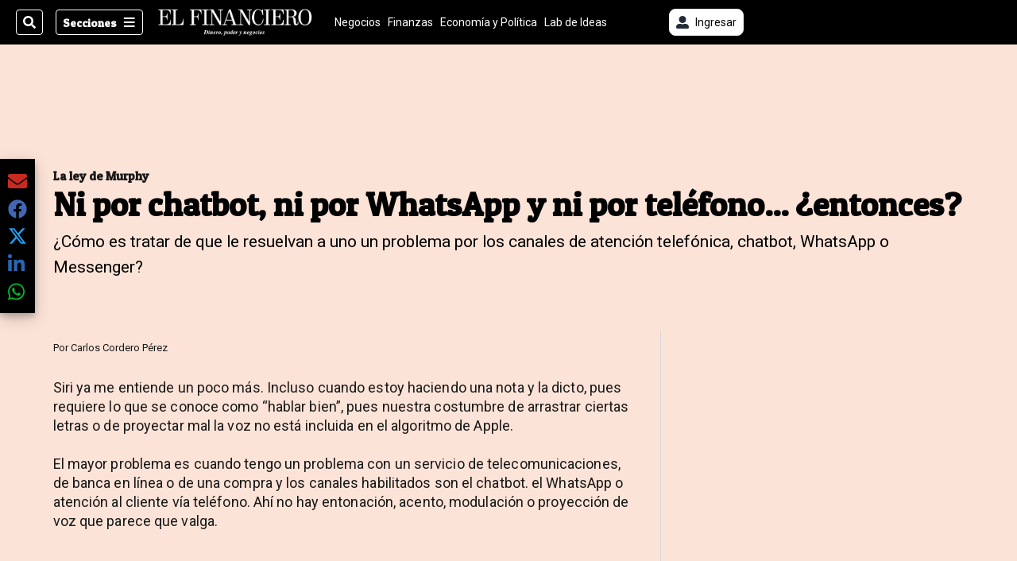

--- FILE ---
content_type: text/html; charset=utf-8
request_url: https://www.elfinancierocr.com/blogs/la-ley-de-murphy/ni-por-chatbot-ni-por-whatsapp-y-ni-por-telefono/M3MUCMGOXJC6NEHQHETQ4522OA/story/
body_size: 37954
content:
<!DOCTYPE html><html lang="es"><head><meta name="viewport" content="width=device-width, initial-scale=1"/><meta name="robots" content="max-image-preview:large"/><meta charset="utf-8"/><title>Ni por chatbot, ni por WhatsApp y ni por teléfono... ¿entonces? | El Financiero</title><meta name="robots" content="max-image-preview:large"/><meta name="description" content="¿Cómo es tratar de que le resuelvan a uno un problema por los canales de atención telefónica, chatbot, WhatsApp o Messenger?"/><meta name="keywords" content="WhatsApp,Messenger,chatbot,atencion telefonica,call center,atencion al cliente"/><meta property="og:type" content="article"/><meta property="og:url" content="https://www.elfinancierocr.com/blogs/la-ley-de-murphy/ni-por-chatbot-ni-por-whatsapp-y-ni-por-telefono/M3MUCMGOXJC6NEHQHETQ4522OA/story/"/><meta property="og:title" content="Ni por chatbot, ni por WhatsApp y ni por teléfono... ¿entonces?"/><meta property="og:image" content="https://www.elfinancierocr.com/resizer/v2/YPKPCAIRJNA55OQ5QRKBDVG6U4.jpg?smart=true&amp;auth=f1dd708dcceddc37c288ff5672c85a5e2031034485134625e89390e5b9817959&amp;width=1440"/><meta property="og:image:width" content="1200"/><meta property="og:image:height" content="630"/><meta property="og:description" content="¿Cómo es tratar de que le resuelvan a uno un problema por los canales de atención telefónica, chatbot, WhatsApp o Messenger?"/><meta property="og:site_name" content="El Financiero"/><meta property="twitter:title" content="Ni por chatbot, ni por WhatsApp y ni por teléfono... ¿entonces?"/><meta property="twitter:url" content="https://www.elfinancierocr.com/blogs/la-ley-de-murphy/ni-por-chatbot-ni-por-whatsapp-y-ni-por-telefono/M3MUCMGOXJC6NEHQHETQ4522OA/story/"/><meta property="twitter:image" content="https://www.elfinancierocr.com/resizer/v2/YPKPCAIRJNA55OQ5QRKBDVG6U4.jpg?smart=true&amp;auth=f1dd708dcceddc37c288ff5672c85a5e2031034485134625e89390e5b9817959&amp;width=1440"/><meta property="twitter:card" content="summary_large_image"/><meta property="twitter:description" content="¿Cómo es tratar de que le resuelvan a uno un problema por los canales de atención telefónica, chatbot, WhatsApp o Messenger?"/><meta property="twitter:site" content="elfinancierocr"/><link rel="canonical" href="https://www.elfinancierocr.com/blogs/la-ley-de-murphy/ni-por-chatbot-ni-por-whatsapp-y-ni-por-telefono/M3MUCMGOXJC6NEHQHETQ4522OA/story/"/><script>window.isIE = !!window.MSInputMethodContext && !!document.documentMode;</script><script type="application/javascript" id="polyfill-script">if(!Array.prototype.includes||!(window.Object && window.Object.assign)||!window.Promise||!window.Symbol||!window.fetch){document.write('<script type="application/javascript" src="/pf/dist/engine/polyfill.js?d=702&mxId=00000000" defer=""><\/script>')}</script><script id="fusion-engine-react-script" type="application/javascript" src="/pf/dist/engine/react.js?d=702&amp;mxId=00000000" defer=""></script><script id="fusion-engine-combinations-script" type="application/javascript" src="/pf/dist/components/combinations/default.js?d=702&amp;mxId=00000000" defer=""></script><link id="fusion-output-type-styles" rel="stylesheet" type="text/css" href="/pf/dist/components/output-types/default.css?d=702&amp;mxId=00000000"/><link id="fusion-template-styles" rel="stylesheet" type="text/css" href="/pf/dist/components/combinations/default.css?d=702&amp;mxId=00000000"/><link id="fusion-siteStyles-styles" rel="stylesheet" type="text/css" href="/pf/dist/css/el-financiero.css?d=702&amp;mxId=00000000"/><style data-styled="" data-styled-version="5.3.11">.eboBmv a{color:#b93461;}/*!sc*/
data-styled.g13[id="default__StyledText-sc-oqc75h-0"]{content:"eboBmv,"}/*!sc*/
.igVxVN{min-height:80vh;font-family:'Roboto',Sans-Serif;}/*!sc*/
.igVxVN h1,.igVxVN h2,.igVxVN h3,.igVxVN h4,.igVxVN h5,.igVxVN h6,.igVxVN figcaption,.igVxVN table{font-family:'Patua One',Sans-Serif;}/*!sc*/
.igVxVN .body-paragraph{min-height:45px;}/*!sc*/
.igVxVN .body-paragraph,.igVxVN .interstitial-link,.igVxVN ol,.igVxVN ul,.igVxVN blockquote p,.igVxVN blockquote{font-family:'Roboto',Sans-Serif;}/*!sc*/
data-styled.g15[id="default__ArticleBody-sc-oqc75h-2"]{content:"igVxVN,"}/*!sc*/
.bjaHXq{height:calc(100vh - 56px - 13px);}/*!sc*/
data-styled.g17[id="section-nav__StyledSectionMenuVariableHeight-sc-vf63zj-0"]{content:"bjaHXq,"}/*!sc*/
.fTaEEC{font-family:'Patua One',Sans-Serif;}/*!sc*/
data-styled.g18[id="primary-font__PrimaryFontStyles-sc-1qhygeg-0"]{content:"fTaEEC,"}/*!sc*/
.kjIvYh{color:#fff;}/*!sc*/
.kjIvYh a{color:#fff;}/*!sc*/
data-styled.g19[id="default__ReadableTextNavigationBar-sc-15uibl0-0"]{content:"kjIvYh,"}/*!sc*/
.fUdWIi{font-family:'Patua One',Sans-Serif;background-color:transparent;border-color:#fff;color:#fff;}/*!sc*/
.fUdWIi:hover{color:#fff;}/*!sc*/
data-styled.g20[id="Button__StyledDynamicButton-sc-14a2cac-0"]{content:"fUdWIi,"}/*!sc*/
.fqlNyJ{-webkit-align-items:center;-webkit-box-align:center;-ms-flex-align:center;align-items:center;width:100%;position:-webkit-sticky;position:sticky;top:0;margin-bottom:0;z-index:1;}/*!sc*/
.fqlNyJ .news-theme-navigation-bar{background-color:#000;-webkit-transition:0.5s;transition:0.5s;z-index:9;}/*!sc*/
@media screen and (max-width:768px){.fqlNyJ .news-theme-navigation-bar{height:56px;}}/*!sc*/
@media screen and (min-width:768px){.fqlNyJ .news-theme-navigation-bar{height:56px;}}/*!sc*/
.fqlNyJ .nav-logo img{width:auto;max-width:240px;height:auto;max-height:60px;object-fit:contain;-webkit-transition:0.5s;transition:0.5s;}/*!sc*/
@media screen and (max-width:768px){.fqlNyJ .nav-logo img{max-width:100%;max-height:40px;}}/*!sc*/
@media screen and (min-width:768px){.fqlNyJ .nav-logo img{max-width:200px;max-height:50px;}}/*!sc*/
data-styled.g21[id="default__StyledNav-sc-3h37n7-0"]{content:"fqlNyJ,"}/*!sc*/
.guTArD{z-index:8;}/*!sc*/
@media screen and (max-width:768px){.guTArD{margin-top:56px;}}/*!sc*/
@media screen and (min-width:768px){.guTArD{margin-top:56px;}}/*!sc*/
data-styled.g22[id="default__StyledSectionDrawer-sc-3h37n7-1"]{content:"guTArD,"}/*!sc*/
.cAqNkM{background-color:#b93461;font-family:'Patua One',Sans-Serif;-webkit-transition:fill 0.3s ease;transition:fill 0.3s ease;}/*!sc*/
.cAqNkM:hover,.cAqNkM:active{color:#fff;background-color:#e15c89;}/*!sc*/
data-styled.g25[id="default__Tag-sc-qptgnx-0"]{content:"cAqNkM,"}/*!sc*/
@media (min-width:320px){.gkBmgl{width:100%;}}/*!sc*/
@media (min-width:768px){}/*!sc*/
@media (min-width:1024px){}/*!sc*/
data-styled.g29[id="default__StyledContainer-sc-72shb9-0"]{content:"gkBmgl,"}/*!sc*/
.hjHLff .gnad > div[id^='google_ads_iframe']:not(:empty):before{content:"Publicidad";display:none;}/*!sc*/
.eMlvBo .gnad > div[id^='google_ads_iframe']:not(:empty):before{content:"Publicidad";display:block;}/*!sc*/
data-styled.g30[id="default__StyledAdUnit-sc-1dqdtve-0"]{content:"hjHLff,eMlvBo,"}/*!sc*/
</style><link rel="stylesheet" href="/pf/resources/global/overwrite.css?d=702"/><link rel="icon" type="image/x-icon" href="/pf/resources/el-financiero/favicon.ico?d=702"/><link rel="preconnect" href="https://fonts.googleapis.com" crossorigin="anonymous"/><link rel="preconnect" href="https://fonts.gstatic.com" crossorigin="anonymous"/><link rel="preload" as="style" href="https://fonts.googleapis.com/css2?family=Patua+One&amp;family=Roboto:wght@300;400;500;700;900&amp;display=swap"/><link rel="stylesheet" href="https://fonts.googleapis.com/css2?family=Patua+One&amp;family=Roboto:wght@300;400;500;700;900&amp;display=swap"/><meta name="apple-itunes-app" content="app-id=1357314355"/><script type="text/javascript" data-integration="marfeel">function e(e){var t=!(arguments.length>1&&void 0!==arguments[1])||arguments[1],c=document.createElement("script");c.src=e,t?c.type="module":(c.async=!0,c.type="text/javascript",c.setAttribute("nomodule",""));var n=document.getElementsByTagName("script")[0];n.parentNode.insertBefore(c,n)}function t(t,c,n){var a,o,r;null!==(a=t.marfeel)&&void 0!==a||(t.marfeel={}),null!==(o=(r=t.marfeel).cmd)&&void 0!==o||(r.cmd=[]),t.marfeel.config=n,t.marfeel.config.accountId=c;var i="https://sdk.mrf.io/statics";e("".concat(i,"/marfeel-sdk.js?id=").concat(c),!0),e("".concat(i,"/marfeel-sdk.es5.js?id=").concat(c),!1)}!function(e,c){var n=arguments.length>2&&void 0!==arguments[2]?arguments[2]:{};t(e,c,n)}(window,1459,{} /*config*/);

  console.log("Ejecutando output-type marfeel-piano push1...");
  // Se calcula el customer loyalty de Marfeel
  window.marfeel.cmd.push(['compass', (compass) => {
    compass.getRFV((rfvObj) => {
      console.log("Ejecutando output-type marfeel-piano push2...");
      console.log(rfvObj);

      let mcUserTypeRfv;
      const rfv = typeof rfvObj.rfv !== 'undefined' ? rfvObj.rfv : 1;

      if (rfv <= 1) {
        mcUserTypeRfv = 'new';
      } else if (rfv <= 10) {
        mcUserTypeRfv = 'fly-by';
      } else if (rfv <= 35) {
        mcUserTypeRfv = 'casual';
      } else if (rfv <= 60) {
        mcUserTypeRfv = 'loyal';
      } else {
        mcUserTypeRfv = 'lover';
      }

      console.log("Ejecutando output-type marfeel-piano push3...");
      // Se inicializa Piano y se carga el customer loyalty de Marfeel para ser enviado a Piano-Composer
      window.tp = window.tp || [];
      window.tp.push(['setCustomVariable', 'compassEngagement', mcUserTypeRfv]);
    });
  }]);

</script><script type="text/javascript">var _gnsso = {
          "isAdmin" : "false",
          "environment": "gruponacion",
          "productCode": "ELF",
          "ssoBaseUrl": "https://sso.gruponacion.biz",
          "pianoDomain": "experience.piano.io",
          "pianoAppId": "J7nqeVAZPo",
          "pianoDisableExperience": "",
      };</script><script type="application/ld+json">{"organization":{"name":"El Financiero","alternateName":"Grupo Nacion GN, S.A.","url":"https://www.elfinancierocr.com","sameAs":["https://www.facebook.com/elfinancierocr","https://twitter.com/elfinancierocr"],"logo":{"@type":"ImageObject","url":"https://static.themebuilder.aws.arc.pub/gruponacion/1727472993271.png"},"contactPoint":{"@type":"ContactPoint","telephone":"+506 4107-1717","contactType":"customer service","areaServed":"CR","availableLanguage":"es"}}}</script><script type="text/javascript">let authors = ["Carlos Cordero Pérez"],
        _articleTags = ["WhatsApp","Messenger","chatbot","atencion telefonica","call center","atencion al cliente"];
        tp = window.tp || [];
        // Agregamos el tipo de tipo de articulo como un tag
        _articleTags.push("article_metered");
        _articleTags.push(["product_code_ELF"]);
        _articleTags.push(["environment_code_PRO"]);
        _articleTags.push(["content_type_STORY"]);
        tp.push(["setTags", _articleTags]);
        tp.push(["setZone", "Web"]);
        tp.push(["setContentCreated", "2021-11-28T21:33:12.966Z"]);
        if (authors.length > 0) {
          tp.push(["setContentAuthor", authors[0]]);
        }
        tp.push(["setContentSection", "/el-financiero/blogs/la-ley-de-murphy"]);</script><script type="application/ld+json">{"@context":"https://schema.org/","@type":"NewsArticle","headline":"Ni por chatbot, ni por WhatsApp y ni por teléfono... ¿entonces?","datePublished":"2021-11-28T21:33:12.966Z","dateModified":"2021-11-28T21:33:13.728Z","image":{"@type":"ImageObject","url":"https://www.elfinancierocr.com/resizer/v2/YPKPCAIRJNA55OQ5QRKBDVG6U4.jpg?width=1200&height=900&smart=true&auth=f1dd708dcceddc37c288ff5672c85a5e2031034485134625e89390e5b9817959","width":1200,"height":900},"identifier":"M3MUCMGOXJC6NEHQHETQ4522OA","description":"¿Cómo es tratar de que le resuelvan a uno un problema por los canales de atención telefónica, chatbot, WhatsApp o Messenger?","keywords":"WhatsApp,Messenger,chatbot,atencion telefonica,call center,atencion al cliente","wordcount":1356,"isAccessibleForFree":false,"url":"https://www.elfinancierocr.com/blogs/la-ley-de-murphy/ni-por-chatbot-ni-por-whatsapp-y-ni-por-telefono/M3MUCMGOXJC6NEHQHETQ4522OA/story/","articleSection":["La ley de Murphy","Blogs","El Financiero","Blogs","La ley de Murphy"],"author":[{"@type":"Person","name":"Carlos Cordero Pérez","url":"https://www.elfinancierocr.com/autores/carlos-cordero-perez/"}],"hasPart":{"@type":"WebPageElement","isAccessibleForFree":false,"cssSelector":".article-body-wrapper"},"mainEntityOfPage":{"@type":"WebPage","id":"https://www.elfinancierocr.com/blogs/la-ley-de-murphy/ni-por-chatbot-ni-por-whatsapp-y-ni-por-telefono/M3MUCMGOXJC6NEHQHETQ4522OA/story/"},"isPartOf":null,"publisher":{"@type":"Organization","name":"El Financiero","logo":{"@type":"ImageObject","url":"https://static.themebuilder.aws.arc.pub/gruponacion/1727472993271.png"}}}</script><script type="text/javascript">
        window.GN = window.GN || {};
        window.GN.contentDataLayer = {
          "Section": "blogs",
          "Subsection": "la-ley-de-murphy",
          "SeoKeywords": "whatsapp|messenger|chatbot|atencion telefonica|call center|atencion al cliente",
          "Author": "|Carlos Cordero Pérez|",
          "ContentType": "story",
          "Visibility": "metered",
          "OutputType": "default",
          "DisplayDate": "2021-11-28"
        };

        window.dataLayer = window.dataLayer || [];
        window.dataLayer.push({
          content: window.GN.contentDataLayer
        });
        </script><script>
    (function(w,d,s,l,i){w[l]=w[l]||[];w[l].push({'gtm.start':
      new Date().getTime(),event:'gtm.js'});var f=d.getElementsByTagName(s)[0],
      j=d.createElement(s),dl=l!='dataLayer'?'&l='+l:'';j.async=true;j.src=
      'https://www.googletagmanager.com/gtm.js?id='+i+dl;f.parentNode.insertBefore(j,f);
    })(window,document,'script','dataLayer','GTM-58RCN8');
  </script><link rel="dns-prefetch" href="https://www.googletagmanager.com"/><link rel="dns-prefetch" href="https://www.google-analytics.com"/><link rel="dns-prefetch" href="https://buy.tinypass.com"/><link rel="dns-prefetch" href="https://cdn.tinypass.com"/><link rel="dns-prefetch" href="https://connect.facebook.net"/><script src="https://cdn-clavis-gruponacion-prod.arc-perso.aws.arc.pub/clavis.main.js.gz" defer=""></script><script type="text/javascript">
        if (/Android|iPhone|iPad|iPod/i.test(navigator.userAgent)) {
          if (navigator.userAgent.match(/FBAN|FBAV|Instagram|Twitter/i)) {
            document.cookie = '_pc_gn-in-app-browser=true; expires=Mon, 26 Jan 2026 21:28:29 GMT; path=/;';
            window.tp = window.tp || [];
            window.tp.push(['setCustomVariable', 'in_app_browser_url', window.location.href]);
          }
        }
        </script>
<script>(window.BOOMR_mq=window.BOOMR_mq||[]).push(["addVar",{"rua.upush":"false","rua.cpush":"true","rua.upre":"false","rua.cpre":"true","rua.uprl":"false","rua.cprl":"false","rua.cprf":"false","rua.trans":"SJ-c3e20226-9d67-4c8b-a2d2-185b3546dc6c","rua.cook":"false","rua.ims":"false","rua.ufprl":"false","rua.cfprl":"false","rua.isuxp":"false","rua.texp":"norulematch","rua.ceh":"false","rua.ueh":"false","rua.ieh.st":"0"}]);</script>
                              <script>!function(e){var n="https://s.go-mpulse.net/boomerang/";if("False"=="True")e.BOOMR_config=e.BOOMR_config||{},e.BOOMR_config.PageParams=e.BOOMR_config.PageParams||{},e.BOOMR_config.PageParams.pci=!0,n="https://s2.go-mpulse.net/boomerang/";if(window.BOOMR_API_key="K2F2J-U4J6X-CUK55-UT5LV-F8L4T",function(){function e(){if(!o){var e=document.createElement("script");e.id="boomr-scr-as",e.src=window.BOOMR.url,e.async=!0,i.parentNode.appendChild(e),o=!0}}function t(e){o=!0;var n,t,a,r,d=document,O=window;if(window.BOOMR.snippetMethod=e?"if":"i",t=function(e,n){var t=d.createElement("script");t.id=n||"boomr-if-as",t.src=window.BOOMR.url,BOOMR_lstart=(new Date).getTime(),e=e||d.body,e.appendChild(t)},!window.addEventListener&&window.attachEvent&&navigator.userAgent.match(/MSIE [67]\./))return window.BOOMR.snippetMethod="s",void t(i.parentNode,"boomr-async");a=document.createElement("IFRAME"),a.src="about:blank",a.title="",a.role="presentation",a.loading="eager",r=(a.frameElement||a).style,r.width=0,r.height=0,r.border=0,r.display="none",i.parentNode.appendChild(a);try{O=a.contentWindow,d=O.document.open()}catch(_){n=document.domain,a.src="javascript:var d=document.open();d.domain='"+n+"';void(0);",O=a.contentWindow,d=O.document.open()}if(n)d._boomrl=function(){this.domain=n,t()},d.write("<bo"+"dy onload='document._boomrl();'>");else if(O._boomrl=function(){t()},O.addEventListener)O.addEventListener("load",O._boomrl,!1);else if(O.attachEvent)O.attachEvent("onload",O._boomrl);d.close()}function a(e){window.BOOMR_onload=e&&e.timeStamp||(new Date).getTime()}if(!window.BOOMR||!window.BOOMR.version&&!window.BOOMR.snippetExecuted){window.BOOMR=window.BOOMR||{},window.BOOMR.snippetStart=(new Date).getTime(),window.BOOMR.snippetExecuted=!0,window.BOOMR.snippetVersion=12,window.BOOMR.url=n+"K2F2J-U4J6X-CUK55-UT5LV-F8L4T";var i=document.currentScript||document.getElementsByTagName("script")[0],o=!1,r=document.createElement("link");if(r.relList&&"function"==typeof r.relList.supports&&r.relList.supports("preload")&&"as"in r)window.BOOMR.snippetMethod="p",r.href=window.BOOMR.url,r.rel="preload",r.as="script",r.addEventListener("load",e),r.addEventListener("error",function(){t(!0)}),setTimeout(function(){if(!o)t(!0)},3e3),BOOMR_lstart=(new Date).getTime(),i.parentNode.appendChild(r);else t(!1);if(window.addEventListener)window.addEventListener("load",a,!1);else if(window.attachEvent)window.attachEvent("onload",a)}}(),"".length>0)if(e&&"performance"in e&&e.performance&&"function"==typeof e.performance.setResourceTimingBufferSize)e.performance.setResourceTimingBufferSize();!function(){if(BOOMR=e.BOOMR||{},BOOMR.plugins=BOOMR.plugins||{},!BOOMR.plugins.AK){var n="true"=="true"?1:0,t="",a="aod5inyxeeleq2lqd56a-f-e78e1933b-clientnsv4-s.akamaihd.net",i="false"=="true"?2:1,o={"ak.v":"39","ak.cp":"1079086","ak.ai":parseInt("642712",10),"ak.ol":"0","ak.cr":8,"ak.ipv":4,"ak.proto":"h2","ak.rid":"1c9ac18c","ak.r":43855,"ak.a2":n,"ak.m":"dscr","ak.n":"ff","ak.bpcip":"3.135.212.0","ak.cport":36444,"ak.gh":"23.33.23.200","ak.quicv":"","ak.tlsv":"tls1.3","ak.0rtt":"","ak.0rtt.ed":"","ak.csrc":"-","ak.acc":"","ak.t":"1768955772","ak.ak":"hOBiQwZUYzCg5VSAfCLimQ==lkqfXAr4dW/F1REwFcL7cFJ+mAR8L5Q9x7UNfkQTRAOpq7MuF3jF2bTLIzuLV7uKv+DUTsWJz5MYF6P9YaO1NlNLi84jKD/[base64]/kP4ivfTpG3zUgG3nk9yJPCFFLXCgDRe9VTKlX2ZUC2lrcNc=","ak.pv":"38","ak.dpoabenc":"","ak.tf":i};if(""!==t)o["ak.ruds"]=t;var r={i:!1,av:function(n){var t="http.initiator";if(n&&(!n[t]||"spa_hard"===n[t]))o["ak.feo"]=void 0!==e.aFeoApplied?1:0,BOOMR.addVar(o)},rv:function(){var e=["ak.bpcip","ak.cport","ak.cr","ak.csrc","ak.gh","ak.ipv","ak.m","ak.n","ak.ol","ak.proto","ak.quicv","ak.tlsv","ak.0rtt","ak.0rtt.ed","ak.r","ak.acc","ak.t","ak.tf"];BOOMR.removeVar(e)}};BOOMR.plugins.AK={akVars:o,akDNSPreFetchDomain:a,init:function(){if(!r.i){var e=BOOMR.subscribe;e("before_beacon",r.av,null,null),e("onbeacon",r.rv,null,null),r.i=!0}return this},is_complete:function(){return!0}}}}()}(window);</script></head><body class="body-el-financiero"><noscript><iframe title="gtm" src="https://www.googletagmanager.com/ns.html?id=GTM-58RCN8" height="0" width="0" style="display:none;visibility:hidden"></iframe></noscript><div id="fusion-app" class="layout-section"><div class="b-right-rail"><header class="c-stack b-right-rail__navigation" data-style-direction="vertical" data-style-justification="start" data-style-alignment="unset" data-style-inline="false" data-style-wrap="nowrap"><div class="c-stack b-single-chain" data-style-direction="vertical" data-style-justification="start" data-style-alignment="unset" data-style-inline="false" data-style-wrap="nowrap"><div class="c-stack b-single-chain__children-stack" data-style-direction="vertical" data-style-justification="start" data-style-alignment="unset" data-style-inline="false" data-style-wrap="nowrap"></div></div><nav id="main-nav" class="default__StyledNav-sc-3h37n7-0 fqlNyJ dark" aria-label="Menú de secciones"><div class="news-theme-navigation-container news-theme-navigation-bar logo-left horizontal-links"><div class="nav-left"><div class="nav-components--mobile"><div class="nav-widget"><button aria-label="Secciones" class="Button__StyledDynamicButton-sc-14a2cac-0 fUdWIi xpmedia-button xpmedia-button--small el-financiero  nav-sections-btn" type="button"><svg class="c-icon" width="16" height="16" xmlns="http://www.w3.org/2000/svg" viewBox="0 0 512 512" fill="#fff" aria-hidden="true" focusable="false"><path d="M25 96C25 78.33 39.33 64 57 64H441C458.7 64 473 78.33 473 96C473 113.7 458.7 128 441 128H57C39.33 128 25 113.7 25 96ZM25 256C25 238.3 39.33 224 57 224H441C458.7 224 473 238.3 473 256C473 273.7 458.7 288 441 288H57C39.33 288 25 273.7 25 256ZM441 448H57C39.33 448 25 433.7 25 416C25 398.3 39.33 384 57 384H441C458.7 384 473 398.3 473 416C473 433.7 458.7 448 441 448Z"></path></svg></button></div></div><div class="nav-components--desktop"><div class="nav-widget"><div class="nav-search nav-search-undefined"><div class="gsc-generic-box "><div class="gcse-searchbox-only" data-resultsurl="http://elfinancierocr.com/search/"></div></div><button additionalClassNames="" Size="SMALL" iconType="search" text="Buscar" class="c-button c-button--medium c-button--DEFAULT xpmedia-button xpmedia-button--small el-financiero" type="button"><span><svg class="c-icon" width="24" height="24" xmlns="http://www.w3.org/2000/svg" viewBox="0 0 512 512" fill="currentColor" aria-hidden="true" focusable="false"><path d="M505 442.7L405.3 343c-4.5-4.5-10.6-7-17-7H372c27.6-35.3 44-79.7 44-128C416 93.1 322.9 0 208 0S0 93.1 0 208s93.1 208 208 208c48.3 0 92.7-16.4 128-44v16.3c0 6.4 2.5 12.5 7 17l99.7 99.7c9.4 9.4 24.6 9.4 33.9 0l28.3-28.3c9.4-9.4 9.4-24.6.1-34zM208 336c-70.7 0-128-57.2-128-128 0-70.7 57.2-128 128-128 70.7 0 128 57.2 128 128 0 70.7-57.2 128-128 128z"></path></svg></span></button></div></div><div class="nav-widget"><button aria-label="Secciones" class="Button__StyledDynamicButton-sc-14a2cac-0 fUdWIi xpmedia-button xpmedia-button--small el-financiero  nav-sections-btn" type="button">Secciones<span class="xpmedia-button--right-icon-container"><svg class="c-icon" width="16" height="16" xmlns="http://www.w3.org/2000/svg" viewBox="0 0 512 512" fill="#fff" aria-hidden="true" focusable="false"><path d="M25 96C25 78.33 39.33 64 57 64H441C458.7 64 473 78.33 473 96C473 113.7 458.7 128 441 128H57C39.33 128 25 113.7 25 96ZM25 256C25 238.3 39.33 224 57 224H441C458.7 224 473 238.3 473 256C473 273.7 458.7 288 441 288H57C39.33 288 25 273.7 25 256ZM441 448H57C39.33 448 25 433.7 25 416C25 398.3 39.33 384 57 384H441C458.7 384 473 398.3 473 416C473 433.7 458.7 448 441 448Z"></path></svg></span></button></div></div></div><div class="nav-logo nav-logo-left "><a href="/" title="El Financiero logo"><img src="https://static.themebuilder.aws.arc.pub/gruponacion/1727472993271.png" alt="El Financiero logo" loading="eager" width="200" height="50" style="width:200px;height:50px;display:block"/></a></div><nav color="#fff" class="default__ReadableTextNavigationBar-sc-15uibl0-0 kjIvYh horizontal-links-bar" aria-label="Mejores enlaces"><span class="primary-font__PrimaryFontStyles-sc-1qhygeg-0 fTaEEC horizontal-links-menu">    <a href="/negocios/">Negocios</a></span><span class="primary-font__PrimaryFontStyles-sc-1qhygeg-0 fTaEEC horizontal-links-menu">    <a href="/finanzas/">Finanzas</a></span><span class="primary-font__PrimaryFontStyles-sc-1qhygeg-0 fTaEEC horizontal-links-menu">    <a href="/economia-y-politica/">Economía y Política</a></span><span class="primary-font__PrimaryFontStyles-sc-1qhygeg-0 fTaEEC horizontal-links-menu">    <a href="/lab-de-ideas/">Lab de Ideas</a></span><span class="primary-font__PrimaryFontStyles-sc-1qhygeg-0 fTaEEC horizontal-links-menu">    <a href="/emprender/">Emprender</a></span><span class="primary-font__PrimaryFontStyles-sc-1qhygeg-0 fTaEEC horizontal-links-menu">    <a href="/tecnologia/">Tecnología</a></span><span class="primary-font__PrimaryFontStyles-sc-1qhygeg-0 fTaEEC horizontal-links-menu">    <a href="/estilo-de-vida/">Estilo de vida</a></span><span class="primary-font__PrimaryFontStyles-sc-1qhygeg-0 fTaEEC horizontal-links-menu">    <a href="http://www.elfinancierocr.com/boletines/" target="_blank" rel="noopener noreferrer">Boletines<span class="sr-only">(Opens in new window)</span></a></span><span class="primary-font__PrimaryFontStyles-sc-1qhygeg-0 fTaEEC horizontal-links-menu">    <a href="https://elfinancierocr.com/suscripcion-digital/" target="_blank" rel="noopener noreferrer">Planes de suscripción <span class="sr-only">(Opens in new window)</span></a></span></nav><div class="nav-right"><div class="nav-components--mobile"><div class="nav-widget"><div class="flex_align-items-center"><button class="flex_justify-center border border_all border_solid border_color_gray border_radius_all_8 font_xs color_black color_background_white margin-xs-all padding-xs-all"><svg class="c-icon" width="16" height="16" xmlns="http://www.w3.org/2000/svg" viewBox="0 0 512 512" fill="currentColor" aria-hidden="true" focusable="false"><path d="M256 288c79.5 0 144-64.5 144-144S335.5 0 256 0 112 64.5 112 144s64.5 144 144 144zm128 32h-55.1c-22.2 10.2-46.9 16-72.9 16s-50.6-5.8-72.9-16H128C57.3 320 0 377.3 0 448v16c0 26.5 21.5 48 48 48h416c26.5 0 48-21.5 48-48v-16c0-70.7-57.3-128-128-128z"></path></svg><span class="margin-xs-left">Ingresar</span></button></div></div></div><div class="nav-components--desktop"><div class="nav-widget"><div class="flex_align-items-center"><button class="flex_justify-center border border_all border_solid border_color_gray border_radius_all_8 font_xs color_black color_background_white margin-xs-all padding-xs-all"><svg class="c-icon" width="16" height="16" xmlns="http://www.w3.org/2000/svg" viewBox="0 0 512 512" fill="currentColor" aria-hidden="true" focusable="false"><path d="M256 288c79.5 0 144-64.5 144-144S335.5 0 256 0 112 64.5 112 144s64.5 144 144 144zm128 32h-55.1c-22.2 10.2-46.9 16-72.9 16s-50.6-5.8-72.9-16H128C57.3 320 0 377.3 0 448v16c0 26.5 21.5 48 48 48h416c26.5 0 48-21.5 48-48v-16c0-70.7-57.3-128-128-128z"></path></svg><span class="margin-xs-left">Ingresar</span></button></div></div><div class="nav-widget"><div id="fusion-static-enter:html-block-f0fGKgGok0Pv1Gr-0-1-1" style="display:none" data-fusion-component="html-block-f0fGKgGok0Pv1Gr-0-1-1"></div><div><div style="width: 300px;" id="greenOfferHorizontal"></div></div><div id="fusion-static-exit:html-block-f0fGKgGok0Pv1Gr-0-1-1" style="display:none" data-fusion-component="html-block-f0fGKgGok0Pv1Gr-0-1-1"></div></div></div></div></div><div id="nav-sections" class="default__StyledSectionDrawer-sc-3h37n7-1 guTArD nav-sections closed"><div class="inner-drawer-nav" style="z-index:10"><div class="nav-menu"><div class="nav-components--mobile"><div class="nav-widget"><div class="nav-search nav-search-undefined"><div class="gsc-generic-box sections"><div class="gcse-searchbox-only" data-resultsurl="http://elfinancierocr.com/search/"></div></div></div></div></div><div class="nav-components--desktop"><div class="nav-widget"></div></div></div><ul class="section-nav__StyledSectionMenuVariableHeight-sc-vf63zj-0 bjaHXq section-menu"><li class="section-item"><a href="https://www.elfinancierocr.com/etiqueta/elecciones-2026/" target="_blank" rel="noopener noreferrer" tabindex="-1">Elecciones 2026<span class="sr-only">(Se abre en una nueva ventana)</span></a></li><li class="section-item"><a href="https://www.elfinancierocr.com/mis-beneficios/" target="_blank" rel="noopener noreferrer" tabindex="-1">Exclusivo para suscriptores<span class="sr-only">(Se abre en una nueva ventana)</span></a></li><li class="section-item"><a href="https://www.elfinancierocr.com/suscripcion-digital/" target="_blank" rel="noopener noreferrer" tabindex="-1">Planes de suscripción<span class="sr-only">(Se abre en una nueva ventana)</span></a></li><li class="section-item"><a href="https://www.elfinancierocr.com/especiales/" target="_blank" rel="noopener noreferrer" tabindex="-1">Especiales<span class="sr-only">(Se abre en una nueva ventana)</span></a></li><li class="section-item"><a href="http://www.elfinancierocr.com/boletines/" target="_blank" rel="noopener noreferrer" tabindex="-1">Boletines<span class="sr-only">(Se abre en una nueva ventana)</span></a></li><li class="section-item"><a href="/finanzas/" tabindex="-1">Finanzas</a></li><li class="section-item"><a href="/economia-y-politica/" tabindex="-1">Economía y Política</a></li><li class="section-item"><div class="subsection-anchor "><a href="/negocios/" tabindex="-1">Negocios</a><button type="button" class="submenu-caret" aria-expanded="false" aria-label="Mostrar Negocios subsecciones" aria-controls="header_sub_section_negocios" tabindex="-1"><svg class="c-icon" width="20" height="20" xmlns="http://www.w3.org/2000/svg" viewBox="0 0 512 512" fill="currentColor" aria-hidden="true" focusable="false"><path d="M416 256C416 264.188 412.875 272.38 406.625 278.62L214.625 470.62C202.125 483.12 181.875 483.12 169.375 470.62C156.875 458.12 156.875 437.87 169.375 425.37L338.8 256L169.4 86.6C156.9 74.1 156.9 53.85 169.4 41.35C181.9 28.85 202.15 28.85 214.65 41.35L406.65 233.35C412.9 239.6 416 247.8 416 256Z"></path></svg></button></div><div class="subsection-container "><ul class="subsection-menu" id="header_sub_section_negocios"><li class="subsection-item"><a href="/negocios/empleo-costa-rica/" tabindex="-1">Empleo Costa Rica</a></li></ul></div></li><li class="section-item"><a href="/lab-de-ideas/" tabindex="-1">Lab de Ideas</a></li><li class="section-item"><a href="/tecnologia/" tabindex="-1">Tecnología</a></li><li class="section-item"><a href="/estilo-de-vida/" tabindex="-1">Estilo de vida</a></li><li class="section-item"><a href="/internacionales/" tabindex="-1">Internacionales</a></li><li class="section-item"><a href="/emprender/" tabindex="-1">Emprender</a></li><li class="section-item"><a href="/foros/" tabindex="-1">Foros</a></li><li class="section-item"><a href="/podcast/" tabindex="-1">Podcasts</a></li><li class="section-item"><a href="/opinion/" tabindex="-1">Opinión</a></li><li class="section-item"><div class="subsection-anchor "><a href="/videos/" tabindex="-1">Videos</a><button type="button" class="submenu-caret" aria-expanded="false" aria-label="Mostrar Videos subsecciones" aria-controls="header_sub_section_videos" tabindex="-1"><svg class="c-icon" width="20" height="20" xmlns="http://www.w3.org/2000/svg" viewBox="0 0 512 512" fill="currentColor" aria-hidden="true" focusable="false"><path d="M416 256C416 264.188 412.875 272.38 406.625 278.62L214.625 470.62C202.125 483.12 181.875 483.12 169.375 470.62C156.875 458.12 156.875 437.87 169.375 425.37L338.8 256L169.4 86.6C156.9 74.1 156.9 53.85 169.4 41.35C181.9 28.85 202.15 28.85 214.65 41.35L406.65 233.35C412.9 239.6 416 247.8 416 256Z"></path></svg></button></div><div class="subsection-container "><ul class="subsection-menu" id="header_sub_section_videos"><li class="subsection-item"><a href="/videos/negocios/" tabindex="-1">Negocios</a></li><li class="subsection-item"><a href="/videos/finanzas/" tabindex="-1">Finanzas</a></li><li class="subsection-item"><a href="/videos/tecnologia/" tabindex="-1">Tecnología</a></li><li class="subsection-item"><a href="/videos/pymes/" tabindex="-1">Pymes</a></li><li class="subsection-item"><a href="/videos/economia-y-politica/" tabindex="-1">Economía y Política</a></li></ul></div></li><li class="section-item"><a href="https://lanacioncostarica.pressreader.com/" target="_blank" rel="noopener noreferrer" tabindex="-1">Edición Impresa<span class="sr-only">(Se abre en una nueva ventana)</span></a></li><li class="section-item"><div class="subsection-anchor "><a href="/brandvoice/" tabindex="-1">Brandvoice</a><button type="button" class="submenu-caret" aria-expanded="false" aria-label="Mostrar Brandvoice subsecciones" aria-controls="header_sub_section_brandvoice" tabindex="-1"><svg class="c-icon" width="20" height="20" xmlns="http://www.w3.org/2000/svg" viewBox="0 0 512 512" fill="currentColor" aria-hidden="true" focusable="false"><path d="M416 256C416 264.188 412.875 272.38 406.625 278.62L214.625 470.62C202.125 483.12 181.875 483.12 169.375 470.62C156.875 458.12 156.875 437.87 169.375 425.37L338.8 256L169.4 86.6C156.9 74.1 156.9 53.85 169.4 41.35C181.9 28.85 202.15 28.85 214.65 41.35L406.65 233.35C412.9 239.6 416 247.8 416 256Z"></path></svg></button></div><div class="subsection-container "><ul class="subsection-menu" id="header_sub_section_brandvoice"><li class="subsection-item"><a href="/brandvoice/ecosistema/" tabindex="-1">Ecosistema</a></li><li class="subsection-item"><a href="/brandvoice/estrategia/" tabindex="-1">Estrategia</a></li><li class="subsection-item"><a href="/brandvoice/trends/" tabindex="-1">Trends</a></li><li class="subsection-item"><a href="/brandvoice/movilidad/" tabindex="-1">Movilidad</a></li><li class="subsection-item"><a href="/brandvoice/foros/" tabindex="-1">Foros</a></li></ul></div></li><li class="section-item"><div class="subsection-anchor "><a href="/blogs/" tabindex="-1">Blogs</a><button type="button" class="submenu-caret" aria-expanded="false" aria-label="Mostrar Blogs subsecciones" aria-controls="header_sub_section_blogs" tabindex="-1"><svg class="c-icon" width="20" height="20" xmlns="http://www.w3.org/2000/svg" viewBox="0 0 512 512" fill="currentColor" aria-hidden="true" focusable="false"><path d="M416 256C416 264.188 412.875 272.38 406.625 278.62L214.625 470.62C202.125 483.12 181.875 483.12 169.375 470.62C156.875 458.12 156.875 437.87 169.375 425.37L338.8 256L169.4 86.6C156.9 74.1 156.9 53.85 169.4 41.35C181.9 28.85 202.15 28.85 214.65 41.35L406.65 233.35C412.9 239.6 416 247.8 416 256Z"></path></svg></button></div><div class="subsection-container "><ul class="subsection-menu" id="header_sub_section_blogs"><li class="subsection-item"><a href="/blogs/la-ruta-hacia-el-liderazgo/" tabindex="-1">La ruta hacia el liderazgo</a></li><li class="subsection-item"><a href="/blogs/la-riqueza-de-las-naciones/" tabindex="-1">La riqueza de las naciones</a></li><li class="subsection-item"><a href="/blogs/la-milla-extra/" tabindex="-1">La milla extra</a></li><li class="subsection-item"><a href="/blogs/inspirando-personas-perfeccionando-lideres/" tabindex="-1">Inspirando personas, perfeccionando líderes</a></li><li class="subsection-item"><a href="/blogs/tributario-cr/" tabindex="-1">#TributarioCR</a></li><li class="subsection-item"><a href="/blogs/la-ley-de-murphy/" tabindex="-1">La ley de Murphy</a></li><li class="subsection-item"><a href="/blogs/reflexiones/" tabindex="-1">Reflexiones</a></li><li class="subsection-item"><a href="/blogs/razones-de-peso/" tabindex="-1">Razones de peso</a></li><li class="subsection-item"><a href="/blogs/el-valor-de-su-patrimonio/" tabindex="-1">El valor de su patrimonio</a></li></ul></div></li><li class="section-menu--bottom-placeholder"></li></ul></div></div></nav><div class="ts-share-bar-black"><button id="article-share-email" aria-label="Share current article via email" type="button" class="ts-share-bar-black__button" data-click-category="Sharebar" data-click-action="email Share - bottom" data-click-label="/blogs/la-ley-de-murphy/ni-por-chatbot-ni-por-whatsapp-y-ni-por-telefono/M3MUCMGOXJC6NEHQHETQ4522OA/story/"><svg style="fill:#C72A22" class="c-icon" width="48" height="48" xmlns="http://www.w3.org/2000/svg" viewBox="0 0 512 512" fill="#C72A22" aria-hidden="true" focusable="false"><path d="M502.3 190.8c3.9-3.1 9.7-.2 9.7 4.7V400c0 26.5-21.5 48-48 48H48c-26.5 0-48-21.5-48-48V195.6c0-5 5.7-7.8 9.7-4.7 22.4 17.4 52.1 39.5 154.1 113.6 21.1 15.4 56.7 47.8 92.2 47.6 35.7.3 72-32.8 92.3-47.6 102-74.1 131.6-96.3 154-113.7zM256 320c23.2.4 56.6-29.2 73.4-41.4 132.7-96.3 142.8-104.7 173.4-128.7 5.8-4.5 9.2-11.5 9.2-18.9v-19c0-26.5-21.5-48-48-48H48C21.5 64 0 85.5 0 112v19c0 7.4 3.4 14.3 9.2 18.9 30.6 23.9 40.7 32.4 173.4 128.7 16.8 12.2 50.2 41.8 73.4 41.4z"></path></svg></button><button id="article-share-facebook" aria-label="Share current article via facebook" type="button" class="ts-share-bar-black__button" data-click-category="Sharebar" data-click-action="facebook Share - bottom" data-click-label="/blogs/la-ley-de-murphy/ni-por-chatbot-ni-por-whatsapp-y-ni-por-telefono/M3MUCMGOXJC6NEHQHETQ4522OA/story/"><svg style="fill:#4267B2" class="c-icon" width="48" height="48" xmlns="http://www.w3.org/2000/svg" viewBox="0 0 512 512" fill="#4267B2" aria-hidden="true" focusable="false"><path d="M504 256C504 119 393 8 256 8S8 119 8 256c0 123.78 90.69 226.38 209.25 245V327.69h-63V256h63v-54.64c0-62.15 37-96.48 93.67-96.48 27.14 0 55.52 4.84 55.52 4.84v61h-31.28c-30.8 0-40.41 19.12-40.41 38.73V256h68.78l-11 71.69h-57.78V501C413.31 482.38 504 379.78 504 256z"></path></svg></button><button id="article-share-twitter" aria-label="Share current article via twitter" type="button" class="ts-share-bar-black__button" data-click-category="Sharebar" data-click-action="twitter Share - bottom" data-click-label="/blogs/la-ley-de-murphy/ni-por-chatbot-ni-por-whatsapp-y-ni-por-telefono/M3MUCMGOXJC6NEHQHETQ4522OA/story/"><svg style="fill:#1DA1F2" class="c-icon" width="48" height="48" xmlns="http://www.w3.org/2000/svg" viewBox="0 0 512 512" fill="#1DA1F2" aria-hidden="true" focusable="false"><path d="M389.2 48h70.6L305.6 224.2 487 464H345L233.7 318.6 106.5 464H35.8L200.7 275.5 26.8 48H172.4L272.9 180.9 389.2 48zM364.4 421.8h39.1L151.1 88h-42L364.4 421.8z"></path></svg></button><button id="article-share-linkedIn" aria-label="Share current article via linkedIn" type="button" class="ts-share-bar-black__button" data-click-category="Sharebar" data-click-action="linkedIn Share - bottom" data-click-label="/blogs/la-ley-de-murphy/ni-por-chatbot-ni-por-whatsapp-y-ni-por-telefono/M3MUCMGOXJC6NEHQHETQ4522OA/story/"><svg style="fill:#2867B2" class="c-icon" width="48" height="48" xmlns="http://www.w3.org/2000/svg" viewBox="0 0 512 512" fill="#2867B2" aria-hidden="true" focusable="false"><path d="M100.28 448H7.4V148.9h92.88zM53.79 108.1C24.09 108.1 0 83.5 0 53.8a53.79 53.79 0 0 1 107.58 0c0 29.7-24.1 54.3-53.79 54.3zM447.9 448h-92.68V302.4c0-34.7-.7-79.2-48.29-79.2-48.29 0-55.69 37.7-55.69 76.7V448h-92.78V148.9h89.08v40.8h1.3c12.4-23.5 42.69-48.3 87.88-48.3 94 0 111.28 61.9 111.28 142.3V448z"></path></svg></button><button id="article-share-whatsApp" aria-label="Share current article via whatsApp" type="button" class="ts-share-bar-black__button" data-click-category="Sharebar" data-click-action="whatsApp Share - bottom" data-click-label="/blogs/la-ley-de-murphy/ni-por-chatbot-ni-por-whatsapp-y-ni-por-telefono/M3MUCMGOXJC6NEHQHETQ4522OA/story/"><svg style="fill:#00BB2D" class="c-icon" width="48" height="48" xmlns="http://www.w3.org/2000/svg" viewBox="0 0 512 512" fill="#00BB2D" aria-hidden="true" focusable="false"><path d="M380.9 97.1C339 55.1 283.2 32 223.9 32c-122.4 0-222 99.6-222 222 0 39.1 10.2 77.3 29.6 111L0 480l117.7-30.9c32.4 17.7 68.9 27 106.1 27h.1c122.3 0 224.1-99.6 224.1-222 0-59.3-25.2-115-67.1-157zm-157 341.6c-33.2 0-65.7-8.9-94-25.7l-6.7-4-69.8 18.3L72 359.2l-4.4-7c-18.5-29.4-28.2-63.3-28.2-98.2 0-101.7 82.8-184.5 184.6-184.5 49.3 0 95.6 19.2 130.4 54.1 34.8 34.9 56.2 81.2 56.1 130.5 0 101.8-84.9 184.6-186.6 184.6zm101.2-138.2c-5.5-2.8-32.8-16.2-37.9-18-5.1-1.9-8.8-2.8-12.5 2.8-3.7 5.6-14.3 18-17.6 21.8-3.2 3.7-6.5 4.2-12 1.4-32.6-16.3-54-29.1-75.5-66-5.7-9.8 5.7-9.1 16.3-30.3 1.8-3.7.9-6.9-.5-9.7-1.4-2.8-12.5-30.1-17.1-41.2-4.5-10.8-9.1-9.3-12.5-9.5-3.2-.2-6.9-.2-10.6-.2-3.7 0-9.7 1.4-14.8 6.9-5.1 5.6-19.4 19-19.4 46.3 0 27.3 19.9 53.7 22.6 57.4 2.8 3.7 39.1 59.7 94.8 83.8 35.2 15.2 49 16.5 66.6 13.9 10.7-1.6 32.8-13.4 37.4-26.4 4.6-13 4.6-24.1 3.2-26.4-1.3-2.5-5-3.9-10.5-6.6z"></path></svg></button></div><div class="c-stack b-single-chain" data-style-direction="vertical" data-style-justification="start" data-style-alignment="unset" data-style-inline="false" data-style-wrap="nowrap"><div class="c-stack b-single-chain__children-stack" data-style-direction="vertical" data-style-justification="start" data-style-alignment="unset" data-style-inline="false" data-style-wrap="nowrap"><div id="gnad-feature-ElFinanciero_Web-ITT" class="default__StyledAdUnit-sc-1dqdtve-0 hjHLff dfp-container sin-padding"><div class="gnad-container vertical-centered"><div data-test-id="adslot-ElFinanciero_Web-ITT" id="gnad-f0fJfxlwIlui7PM-1-0-0-18d86e409f7cbd" class="gnad ad-ElFinanciero_Web-ITT ad-undefined ad-all"></div></div></div><div id="gnad-feature-floating" class="default__StyledAdUnit-sc-1dqdtve-0 hjHLff dfp-container sin-padding" data-width="1" data-height="1"><div class="gnad-container vertical-centered"><div data-test-id="adslot-floating" id="gnad-f0ftltAF9x8k7dN-1-0-2-c6def19d5b009" class="gnad ad-floating ad-1 ad-all"></div></div></div><div id="gnad-feature-bottom-anchor" class="default__StyledAdUnit-sc-1dqdtve-0 hjHLff dfp-container sin-padding"><div class="gnad-container vertical-centered"><div data-test-id="adslot-bottom-anchor" id="gnad-f0fuVRwu5c097ap-1-0-3-9199287720bd3" class="gnad ad-bottom-anchor ad-undefined ad-all" style="width:auto"></div></div></div></div></div></header><section role="main" id="main" tabindex="-1" class="b-right-rail__main"><div class="c-stack b-right-rail__full-width-1" data-style-direction="vertical" data-style-justification="start" data-style-alignment="unset" data-style-inline="false" data-style-wrap="nowrap"><div id="gnad-feature-top1" class="default__StyledAdUnit-sc-1dqdtve-0 eMlvBo dfp-container con-padding" data-width="728" data-height="90"><div class="gnad-container vertical-centered"><div data-test-id="adslot-top1" id="gnad-f0fUEFPZOzZS4bq-1fd3d291ee0b09" class="gnad ad-top1 ad-90 ad-all" style="width:auto;height:90px"></div></div></div><a class="c-overline b-overline" href="/blogs/la-ley-de-murphy/">La ley de Murphy</a><h1 class="b-headline">Ni por chatbot, ni por WhatsApp y ni por teléfono... ¿entonces?</h1><h2 class="c-heading b-subheadline">¿Cómo es tratar de que le resuelvan a uno un problema por los canales de atención telefónica, chatbot, WhatsApp o Messenger?</h2><section class="horizontal-grid-chain"><div class="horizontal-grid-chain__container"><div></div><div id="textToAudioBtn" style="visibility:visible" class="texttoaudiobtn"><style>.ra-button {padding: .3em .9em; border-radius: .25em; background: linear-gradient(#fff, #efefef); box-shadow: 0 1px .2em gray; display: inline-flex; align-items: center; cursor: pointer;margin-bottom: 9px;margin-left:4px;} .ra-button img {height: 1em; margin: 0 .5em 0 0;width: 1em;}</style> <div id="ra-player" data-skin="https://assets.readaloudwidget.com/embed/skins/default"><div class="ra-button" onclick="readAloud(document.getElementById('ra-audio'), document.getElementById('ra-player'))"><img src="https://www.nacion.com/gnfactory/especiales/2023/headphones-1.svg" alt="Escuchar"/ height="1em;" width="1em;">Escuchar</div></div> <audio id="ra-audio" data-lang="es-MX" data-voice="Amazon Mia" data-key="99743fa6a796bc54146d3765d5612cf9"></audio> <script>function readAloud(e,n){var s="https://assets.readaloudwidget.com/embed/";/iPad|iPhone|iPod/.test(navigator.userAgent)&&(e.src=s+"sound/silence.mp3",e.play(),"undefined"!=typeof speechSynthesis&&speechSynthesis.speak(new SpeechSynthesisUtterance(" ")));var t=document.createElement("script");t.onload=function(){readAloudInit(e,n)},t.src=s+"js/readaloud.min.js",document.head.appendChild(t)}</script></div></div></section></div><div class="c-grid b-right-rail__rail-container"><div class="c-stack b-right-rail__main-interior-item" data-style-direction="vertical" data-style-justification="start" data-style-alignment="unset" data-style-inline="false" data-style-wrap="nowrap"><div class="c-attribution b-byline"><span class="b-byline__by">Por</span> <span class="b-byline__names"><a class="c-link" href="/autores/carlos-cordero-perez/">Carlos Cordero Pérez</a></span></div><time as="time" class="c-date b-date" dateTime="2021-11-28T21:33:12.966Z">28 de noviembre 2021, 03:33 p. m.</time><div class="default__StyledContainer-sc-72shb9-0 gkBmgl"><div id="piano-inline-register"></div></div><article class="default__ArticleBody-sc-oqc75h-2 igVxVN article-body-wrapper"><p class="default__StyledText-sc-oqc75h-0 eboBmv body-paragraph">Siri ya me entiende un poco más. Incluso cuando estoy haciendo una nota y la dicto, pues requiere lo que se conoce como “hablar bien”, pues nuestra costumbre de arrastrar ciertas letras o de proyectar mal la voz no está incluida en el algoritmo de Apple.</p><div class="default__StyledContainer-sc-72shb9-0 gkBmgl"><div id="piano-inline"></div></div><div id="inline-container" class="default__DivComponent-sc-oqc75h-3 kjNKPV"></div><div class="skeleton-loader post"><div class="left-col"><div class="avatar"><span class="avatar-skeleton" aria-live="polite" aria-busy="true"><span class="react-loading-skeleton" style="height:100%">‌</span><br/></span></div><div class="user-name"><span class="avatar-skeleton" aria-live="polite" aria-busy="true"><span class="react-loading-skeleton" style="height:60%">‌</span><br/></span></div></div><div class="right-col"><h3><span aria-live="polite" aria-busy="true"><span class="react-loading-skeleton">‌</span><br/></span></h3><p><span aria-live="polite" aria-busy="true"><span class="react-loading-skeleton" style="width:90%;height:25px">‌</span><br/><span class="react-loading-skeleton" style="width:90%;height:25px">‌</span><br/></span></p><p><span aria-live="polite" aria-busy="true"><span class="react-loading-skeleton" style="width:80%;height:25px">‌</span><br/></span></p><p><span aria-live="polite" aria-busy="true"><span class="react-loading-skeleton">‌</span><br/></span></p></div></div><div class="default__DivComponent-sc-oqc75h-3 kjNKPV article-body-wrapper__styled" style="display:block;height:172px;opacity:0;user-select:none;visibility:hidden"><p class="default__StyledText-sc-oqc75h-0 eboBmv body-paragraph">El mayor problema es cuando tengo un problema con un servicio de telecomunicaciones,  de banca en línea o de una compra y los canales habilitados son el chatbot. el WhatsApp o atención al cliente vía teléfono. Ahí no hay entonación, acento, modulación o proyección de voz que parece que valga.</p><div id="gnad-feature-box2" class="default__StyledAdUnit-sc-1dqdtve-0 eMlvBo dfp-container con-padding " data-width="300" data-height="250"><div class="gnad-container vertical-centered"><div data-test-id="adslot-box2" id="gnad-f0fKMFKLIKC09Xw-2f9916731fb53" class="gnad ad-box2 ad-250 ad-all" style="width:auto;height:250px"></div></div></div><p class="default__StyledText-sc-oqc75h-0 eboBmv body-paragraph">Todos los meses, a mediados, realizo mis pagos en línea. Como conté en algún momento, ya no tengo que correr por todo el centro de Heredia con la plata del alquiler del apartamento. Desde hace al menos tres años, realizo el pago vía transferencia desde la aplicación web de banca en línea. Nunca hubo problemas. En noviembre me dispuse a hacer los pagos correspondientes.</p><div id="gnad-feature-billboard1" class="default__StyledAdUnit-sc-1dqdtve-0 eMlvBo dfp-container con-padding-movil" data-width="728" data-height="90"><div class="gnad-container vertical-centered"><div data-test-id="adslot-billboard1" id="gnad-f0fRoI72FJbn6x3-8ce8dd100c961" class="gnad ad-billboard1 ad-90 ad-mobile" style="width:auto;height:90px"></div></div></div><div id="fusion-static-enter:html-block-f0fYEDU7l82oeJ" style="display:none" data-fusion-component="html-block-f0fYEDU7l82oeJ"></div><div><div id="mgid-slot-2">
<div data-type="_mgwidget" data-widget-id="1920015"></div>
</div></div><div id="fusion-static-exit:html-block-f0fYEDU7l82oeJ" style="display:none" data-fusion-component="html-block-f0fYEDU7l82oeJ"></div><p class="default__StyledText-sc-oqc75h-0 eboBmv body-paragraph">Con los pagos de electricidad y el plan dúo de televisión e Internet no había problema. Los hice sin líos. La dificultad era con las transferencias. A la hora de hacerlas el código que me daba la app de códigos no era  reconocido. Escribí al chatbot ligado a la página web.  Indiqué que el código no era reconocido, pero respondió que le ayudara a ententer y me dio dos opciones de problemas. Ninguna relacionada. Volví a ingresar: nada.</p><p class="default__StyledText-sc-oqc75h-0 eboBmv body-paragraph"><b>Lo intenté al día siguiente: tampoco</b>.</p><p class="default__StyledText-sc-oqc75h-0 eboBmv body-paragraph">Eliminé la app de códigos, pensando que seguro faltaba actualizarla. Claro que no había ninguna notificación de actualización. La volví a descargar y, cuando ingresé, la aplicación indicó que debía comunicarme con el banco para activarla. ¡Ups!</p><div id="gnad-feature-box1" class="default__StyledAdUnit-sc-1dqdtve-0 eMlvBo dfp-container con-padding " data-width="300" data-height="250"><div class="gnad-container vertical-centered"><div data-test-id="adslot-box1" id="gnad-f0flCgmJdv909hy-10e0aaf536a0b9" class="gnad ad-box1 ad-250 ad-all" style="width:auto;height:250px"></div></div></div><p class="default__StyledText-sc-oqc75h-0 eboBmv body-paragraph">Casi siempre los problemas se deben a lo que eufemísticamente se denomina “problemas de capa ocho”. Es decir, por culpa de uno como usuario. </p><p class="default__StyledText-sc-oqc75h-0 eboBmv body-paragraph">Tiempo atrás recibí un aviso de que podía activar los códigos desde la misma app móvil de banca en línea. Nunca vi que funcionara. Pensé que el problema da ahora tenía que ver con algo de eso. Tampoco había nada que lo indicara.</p><div id="gnad-feature-inhouse" class="default__StyledAdUnit-sc-1dqdtve-0 eMlvBo dfp-container con-padding-movil" data-width="728" data-height="90"><div class="gnad-container vertical-centered"><div data-test-id="adslot-inhouse" id="gnad-f0fBSotb5EmO1Yp-a36eafe9462e1" class="gnad ad-inhouse ad-90 ad-mobile" style="width:auto;height:90px"></div></div></div><p class="default__StyledText-sc-oqc75h-0 eboBmv body-paragraph">Tenía dos opciones: ir a una sucursal a media semana (o hasta el fin de semana) o intentarlo vía los canales de comunicación y atención al cliente. Lo vuelvo a intentar en el chat del sitio web del banco: lo mismo. Voy a la línea del WhatsApp. Tampoco. </p><p class="default__StyledText-sc-oqc75h-0 eboBmv body-paragraph">Llamo al centro de servicios, sigo todos los pasos y logro llegar adonde uno deja el recado para que lo llamen.  </p><p class="default__StyledText-sc-oqc75h-0 eboBmv body-paragraph">Horas después —al final de la tarde— me devuelven la llamada. Paso todos los filtros para que confirmen que soy yo (incluyendo la pena de indicar mi fecha de nacimiento). Cuando expongo mi situación, me responden que la activación —debido a lo delicado del trámite— solo se puede hacer vía la línea del WhatsApp.</p><p class="default__StyledText-sc-oqc75h-0 eboBmv body-paragraph">Lo hago. Pero el chatbot me responde (adivinen) igual. Varias veces lo intento, indicando hasta problemas diferentes y lo mismo. Es un callejón sin salida. </p><p class="default__StyledText-sc-oqc75h-0 eboBmv body-paragraph">De necio, vuelvo a llamar a atención telefónica. Otra vez, que deje adónde llamarlo. Horas más tarde lo hacen.</p><p class="default__StyledText-sc-oqc75h-0 eboBmv body-paragraph">Explico la situación, explico que ya había llamado, explico que me dijeron que solo por WhatsApp y explico la respuesta de WhatsApp. Entonces me dicen qué hacer para pasar finalmente con un agente. Lo apunto, porque adivino me lo aprenderé de memoria de tantas veces que lo intente. Y, sí, venía otro calvario.</p><p class="default__StyledText-sc-oqc75h-0 eboBmv body-paragraph">Cuando al fin alguien (“¡una persona!”) me responde por el chat de WhatsApp, vuelvo a explicar todo. La persona que me atiende me hace una pregunta, le respondo de inmediato y al rato vuelve a preguntar algo más. Cada intervalo es de varios minutos: yo respondía de inmediato, porque me urgía; pero la persona que me atendía duraba una eternidad en aparecer. Había empezado a las 5:30 p.m., ya eran las 6:30 p.m.</p><p class="default__StyledText-sc-oqc75h-0 eboBmv body-paragraph">------</p><p class="default__StyledText-sc-oqc75h-0 eboBmv body-paragraph">Reviso este domingo 28 de noviembre los comentarios en las redes sociales de varios operadores de telecomunicaciones y de otros bancos. La situación no es distinta. El <i>community manager</i> les dice a los clientes que se comuniquen a través del <i>inbox</i> (es decir, que envíe un mensaje por Messenger). </p><p class="default__StyledText-sc-oqc75h-0 eboBmv body-paragraph">—Un cliente le dice: “Les escribí pero me contesta un robot”. </p><p class="default__StyledText-sc-oqc75h-0 eboBmv body-paragraph">—“No hay ni un solo supervisor que le llame a uno para explicarle la situación. De verdad que así no se merecen los clientes ser tratados!!!” escribe otro cliente. </p><p class="default__StyledText-sc-oqc75h-0 eboBmv body-paragraph">—“Ayer un agente me recomendó buscar en Google la solución a mi problema y me cerró el chat”.</p><p class="default__StyledText-sc-oqc75h-0 eboBmv body-paragraph">—“Antes tenían un buen servicio al cliente, ahora tiene un WhatsApp y no sirve para nada”.</p><p class="default__StyledText-sc-oqc75h-0 eboBmv body-paragraph">—Un cliente reclama que en el centro de atención de llamadas le dan una respuesta distinta a la que está brindando en el Facebook. </p><p class="default__StyledText-sc-oqc75h-0 eboBmv body-paragraph">El mal es universal.  Tiendo a pensar que no es un problema tecnológico de los algoritmos de inteligencia artificial usados en los chatbots ni de las personas que atienden. Incluso cuando lo es, lo que las empresas deben revisar son sus procesos, protocolos, tiempos de respuesta, gestión de servicios y que el gerente haga la prueba de ver personalmente cómo es la atención para que lo sufra en carne propia.</p><p class="default__StyledText-sc-oqc75h-0 eboBmv body-paragraph">------</p><p class="default__StyledText-sc-oqc75h-0 eboBmv body-paragraph">Hace quince días lo que menos imaginaba era que, después de una hora, yo apenas estaba empezando. Cada vez que aparecía el agente que me atendía por WhatsApp (que no sé si es del banco o de una compañía de centro de llamadas) se disculpaba por hacerme esperar. Muy educado. Solamente que eso no me resolvía el problema. </p><p class="default__StyledText-sc-oqc75h-0 eboBmv body-paragraph">En una de esas, después de esperar un siglo, envié el ícono del reloj de arena y aparece el agente. Tengo esperanzas. Pregunta otra cosa, le respondo y desaparece. Así hasta que vuelve a desaparecer. Pregunto de nuevo qué ocurre... y sorpresa.</p><p class="default__StyledText-sc-oqc75h-0 eboBmv body-paragraph">En el chat me sale un mensaje de que “bienvenido” y que me va a atender fulano de tal. ¿Otro agente? Y vamos de nuevo (seguro tienen un tiempo límite de atención por cliente, me digo una explicación que nadie da). </p><p class="default__StyledText-sc-oqc75h-0 eboBmv body-paragraph">De nuevo contar mi problema, responder las mismas respuestas a las mismas preguntas apenas me las hacen, esperar a que vuelva a aparecer, poner un ícono de reloj de arena, hasta que otra vez me dice que me va a atender zutano. A la tercera vez, renuncio. Son las 8:30 p.m.</p><p class="default__StyledText-sc-oqc75h-0 eboBmv body-paragraph"><b>Al día siguiente lo intento, otra vez</b>. Llamo al centro de atención telefónica. Cuando me devuelven la llamada, lo mismo: que es por WhatsApp. Le cuento lo que paso la noche anterior y hago el drama para ver si se compadecen.</p><p class="default__StyledText-sc-oqc75h-0 eboBmv body-paragraph">Le digo, le prometo, le suplico que cumpliré todos los protocolos de seguridad que me pidan, pero que me atienda alguien que resuelva. Solo eso solicito. Pero la muchacha me dice que el supervisor dice —y yo agrego: que el manual dice, que el que lo escribió dice, que el jefe del que lo escribió dice, que la autoridad reguladora manda— que es por WhatsApp.</p><p class="default__StyledText-sc-oqc75h-0 eboBmv body-paragraph">Y vamos al WhatsApp. Otra vez todas las mismas preguntas y respuestas,  el ruego de que no me deje botado y, por jugar de vivo, hasta le envío foto de cédula por ambos lados y la foto mía estilo <i>selfie</i> solo por un lado (por dicha). El agente me regaña por enviarle la foto de anoche: que tiene que ser cuando él la pida y del momento.</p><p class="default__StyledText-sc-oqc75h-0 eboBmv body-paragraph">Tengo que volver a tomarme la foto tipo <i>selfie</i> aunque es la misma cara (más obstinado, claro está), la misma camiseta de anoche —como estoy en teletrabajo— y con las mismas cortinas sin combinación alguna de foto.</p><p class="default__StyledText-sc-oqc75h-0 eboBmv body-paragraph">Nuevamente pregunta y respondo de inmediato. Nuevamente, aparece a los minutos. Y así vamos por la vida, dejando que pase el tiempo, hasta que el agente vuelva a aparecer.</p><p class="default__StyledText-sc-oqc75h-0 eboBmv body-paragraph">Dos horas después, <i>voilà!</i> Ya la app del código está activada, pude hacer las transferencias que me faltaban en unos pocos minutos. Por supuesto, espero —en vano y sin mucha fe ni esperanza, sinceramente— que en atención al cliente mejoren algo ya sea por chatbot,  WhatsApp o teléfono.</p></div></article><div class="default__StyledContainer-sc-72shb9-0 gkBmgl"><div id="promoInternaB"></div></div><div id="fusion-static-enter:html-block-f0fSnpnHiaus5f" style="display:none" data-fusion-component="html-block-f0fSnpnHiaus5f"></div><div><style>
.spacerInternasRR {display: block;height: 19px}
@media screen and (max-width: 1000px){
.spacerInternasRR {height: 15px}
}
</style>
<div class="spacerInternasRR">
</div></div><div id="fusion-static-exit:html-block-f0fSnpnHiaus5f" style="display:none" data-fusion-component="html-block-f0fSnpnHiaus5f"></div><div class="google-news-button"><a class="google-news-link" href="https://whatsapp.com/channel/0029Va8tMZ01t90eMvF9NR2q" target="_blank" rel="noreferrer"><div class="google-news-banner google-news-banner-ef"><img alt="boton de WhatsApp Group" class="google-news-icon" src="/pf/resources/global/components/global/whatsapp-button/whatsapp.svg?d=702"/><div class="google-news-text">Únase al canal de El Financiero en WhatsApp</div></div></a></div><div style="display:none" id="f0fjzFfqrDIhcAH" data-fusion-collection="features" data-fusion-type="global/newsletter-subscription" data-fusion-name="Newsletter Subscription – Grupo Nacion Block" data-fusion-message="Could not render component [features:global/newsletter-subscription]"></div><div id="gnad-feature-box1" class="default__StyledAdUnit-sc-1dqdtve-0 eMlvBo dfp-container con-padding" data-width="300" data-height="250"><div class="gnad-container vertical-centered"><div data-test-id="adslot-box1" id="gnad-f0f0fJkKV4cm6P2-ef5584f576281" class="gnad ad-box1 ad-250 ad-all" style="width:auto;height:250px"></div></div></div><div class="seo-keywords-holder"><a class="default__Tag-sc-qptgnx-0 cAqNkM seo-keywords" href="/etiqueta/whatsapp/">WhatsApp</a><a class="default__Tag-sc-qptgnx-0 cAqNkM seo-keywords" href="/etiqueta/messenger/">Messenger</a><a class="default__Tag-sc-qptgnx-0 cAqNkM seo-keywords" href="/etiqueta/chatbot/">chatbot</a><a class="default__Tag-sc-qptgnx-0 cAqNkM seo-keywords" href="/etiqueta/atencion%20telefonica/">atencion telefonica</a><a class="default__Tag-sc-qptgnx-0 cAqNkM seo-keywords" href="/etiqueta/call%20center/">call center</a><a class="default__Tag-sc-qptgnx-0 cAqNkM seo-keywords" href="/etiqueta/atencion%20al%20cliente/">atencion al cliente</a></div><div class="c-stack b-author-bio" data-style-direction="vertical" data-style-justification="start" data-style-alignment="unset" data-style-inline="false" data-style-wrap="nowrap"><div class="c-stack b-author-bio__author" data-style-direction="horizontal" data-style-justification="start" data-style-alignment="unset" data-style-inline="false" data-style-wrap="nowrap"><img data-chromatic="ignore" alt="Carlos Cordero Pérez" class="c-image" loading="lazy" src="https://www.elfinancierocr.com/resizer/v2/https%3A%2F%2Fs3.amazonaws.com%2Farc-authors%2Fgruponacion%2Fbbd96111-9fe4-4178-97c0-71158e2dbe9d.png?smart=true&amp;auth=ef605f333754d41aced5ad465b0a924deb495edc63eb6402776377105a133919&amp;width=100&amp;height=100" srcSet="https://www.elfinancierocr.com/resizer/v2/https%3A%2F%2Fs3.amazonaws.com%2Farc-authors%2Fgruponacion%2Fbbd96111-9fe4-4178-97c0-71158e2dbe9d.png?smart=true&amp;auth=ef605f333754d41aced5ad465b0a924deb495edc63eb6402776377105a133919&amp;width=100&amp;height=100 100w, https://www.elfinancierocr.com/resizer/v2/https%3A%2F%2Fs3.amazonaws.com%2Farc-authors%2Fgruponacion%2Fbbd96111-9fe4-4178-97c0-71158e2dbe9d.png?smart=true&amp;auth=ef605f333754d41aced5ad465b0a924deb495edc63eb6402776377105a133919&amp;width=200&amp;height=200 200w, https://www.elfinancierocr.com/resizer/v2/https%3A%2F%2Fs3.amazonaws.com%2Farc-authors%2Fgruponacion%2Fbbd96111-9fe4-4178-97c0-71158e2dbe9d.png?smart=true&amp;auth=ef605f333754d41aced5ad465b0a924deb495edc63eb6402776377105a133919&amp;width=400&amp;height=400 400w" width="100" height="100"/><div class="c-stack" data-style-direction="vertical" data-style-justification="start" data-style-alignment="unset" data-style-inline="false" data-style-wrap="nowrap"><a class="c-link b-author-bio__author-name-link" href="/autores/carlos-cordero-perez/"><h2 class="c-heading b-author-bio__author-name">Carlos Cordero Pérez</h2></a><p class="c-paragraph b-author-bio__author-description">Periodista especializado en temas tecnológicos y de historias de emprendedores. También escribe de negocios, gerencia y economía para El Financiero. Es autor del blog &quot;La Ley de Murphy&quot; y &quot;El Financiero de la mañana&quot;. 
</p><div class="c-stack b-author-bio__social-link-wrapper" data-style-direction="horizontal" data-style-justification="start" data-style-alignment="unset" data-style-inline="false" data-style-wrap="wrap"><a aria-label="Enviar un correo electrónico a Carlos Cordero Pérez" class="c-link b-author-bio__social-link" href="mailto:carlos.cordero@elfinancierocr.com" rel="noreferrer" target="_blank"><svg class="c-icon" width="48" height="48" xmlns="http://www.w3.org/2000/svg" viewBox="0 0 512 512" fill="currentColor" aria-hidden="true" focusable="false"><path d="M502.3 190.8c3.9-3.1 9.7-.2 9.7 4.7V400c0 26.5-21.5 48-48 48H48c-26.5 0-48-21.5-48-48V195.6c0-5 5.7-7.8 9.7-4.7 22.4 17.4 52.1 39.5 154.1 113.6 21.1 15.4 56.7 47.8 92.2 47.6 35.7.3 72-32.8 92.3-47.6 102-74.1 131.6-96.3 154-113.7zM256 320c23.2.4 56.6-29.2 73.4-41.4 132.7-96.3 142.8-104.7 173.4-128.7 5.8-4.5 9.2-11.5 9.2-18.9v-19c0-26.5-21.5-48-48-48H48C21.5 64 0 85.5 0 112v19c0 7.4 3.4 14.3 9.2 18.9 30.6 23.9 40.7 32.4 173.4 128.7 16.8 12.2 50.2 41.8 73.4 41.4z"></path></svg><span class="visually-hidden">Opens in new window</span></a></div></div></div></div><div style="min-height:400px"></div><div id="fusion-static-enter:f0fOQwsI3ph82zF" style="display:none" data-fusion-component="f0fOQwsI3ph82zF"></div><div class="viafoura" id="M3MUCMGOXJC6NEHQHETQ4522OA"><vf-content-recirculation vf-container-id="M3MUCMGOXJC6NEHQHETQ4522OA" title="Artículos de tendencia" limit="4" days-published="6" trend-window="48" sort="comments"></vf-content-recirculation></div><div id="fusion-static-exit:f0fOQwsI3ph82zF" style="display:none" data-fusion-component="f0fOQwsI3ph82zF"></div><div class="viafoura"><p>En beneficio de la transparencia y para evitar distorsiones del debate público por medios informáticos o aprovechando el anonimato, la sección de comentarios está reservada para nuestros suscriptores para comentar sobre el contenido de los artículos, no sobre los autores. El nombre completo y número de cédula del suscriptor aparecerá automáticamente con el comentario.</p><vf-conversations vf-container-id="M3MUCMGOXJC6NEHQHETQ4522OA" limit="10" pagination-limit="10" reply-limit="2" pagination-reply-limit="10" sort="newest" featured-tab-active-threshold="3" first-promo-position="2" promo-interval="7"></vf-conversations></div><div style="display:none" id="f0fmPC5D2yZz7hO" data-fusion-collection="features" data-fusion-type="viafoura/piano-integration" data-fusion-name="Viafoura Piano Integration – Grupo Nacion Block" data-fusion-message="Could not render component [features:viafoura/piano-integration]"></div><div id="fusion-static-enter:html-block-f0fVCG95Vamh1mI" style="display:none" data-fusion-component="html-block-f0fVCG95Vamh1mI"></div><div><div id="mgid-slot-1">
  <div data-type="_mgwidget" data-widget-id="1920014"></div>
</div></div><div id="fusion-static-exit:html-block-f0fVCG95Vamh1mI" style="display:none" data-fusion-component="html-block-f0fVCG95Vamh1mI"></div></div><aside class="c-stack b-right-rail__main-right-rail" data-style-direction="vertical" data-style-justification="start" data-style-alignment="unset" data-style-inline="false" data-style-wrap="nowrap"><div id="gnad-feature-middle1" class="default__StyledAdUnit-sc-1dqdtve-0 eMlvBo dfp-container " data-width="300" data-height="250"><div class="gnad-container vertical-centered"><div data-test-id="adslot-middle1" id="gnad-f0fkgLjwNfYp51r-f32ed4fd1c3ff" class="gnad ad-middle1 ad-250 ad-all" style="width:auto;height:250px"></div></div></div><div class="position_sticky"><div id="gnad-feature-middle2" class="default__StyledAdUnit-sc-1dqdtve-0 eMlvBo dfp-container " data-width="300" data-height="250"><div class="gnad-container vertical-centered"><div data-test-id="adslot-middle2" id="gnad-f0fdyzBKMSAq7fD-75de97bf5a9b7" class="gnad ad-middle2 ad-250 ad-all" style="width:auto;height:250px"></div></div></div><div id="fusion-static-enter:html-block-f0fM6fe9YPus4La" style="display:none" data-fusion-component="html-block-f0fM6fe9YPus4La"></div><div><style>
.spacerInternasRR {display: block;height: 19px}
@media screen and (max-width: 1000px){
.spacerInternasRR {height: 15px}
}
</style>
<div class="spacerInternasRR">
</div></div><div id="fusion-static-exit:html-block-f0fM6fe9YPus4La" style="display:none" data-fusion-component="html-block-f0fM6fe9YPus4La"></div><div id="gnad-feature-middle3" class="default__StyledAdUnit-sc-1dqdtve-0 eMlvBo dfp-container " data-width="300" data-height="250"><div class="gnad-container vertical-centered"><div data-test-id="adslot-middle3" id="gnad-f0fiyBTsEBuy38N-1e5c96634378d9" class="gnad ad-middle3 ad-250 ad-all" style="width:auto;height:250px"></div></div></div><div id="fusion-static-enter:html-block-f0fJGk2QiJyJ4GV" style="display:none" data-fusion-component="html-block-f0fJGk2QiJyJ4GV"></div><div><style>
.spacerInternasRR {display: block;height: 19px}
@media screen and (max-width: 1000px){
.spacerInternasRR {height: 15px}
}
</style>
<div class="spacerInternasRR">
</div></div><div id="fusion-static-exit:html-block-f0fJGk2QiJyJ4GV" style="display:none" data-fusion-component="html-block-f0fJGk2QiJyJ4GV"></div></div><div class="c-stack b-single-chain" data-style-direction="vertical" data-style-justification="start" data-style-alignment="unset" data-style-inline="false" data-style-wrap="nowrap"><div class="c-stack b-single-chain__children-stack" data-style-direction="vertical" data-style-justification="start" data-style-alignment="unset" data-style-inline="false" data-style-wrap="nowrap"><h2 class="c-heading b-header b-header--extra-large">Lo más leído</h2><div class="most-read-wrapper" data-mrf-recirculation="lo más leído "><div class="most-read-container"><div class="list"><div class="skeleton-item"><div class="skeleton-number"></div><div class="skeleton-title"></div></div><div class="skeleton-item"><div class="skeleton-number"></div><div class="skeleton-title"></div></div><div class="skeleton-item"><div class="skeleton-number"></div><div class="skeleton-title"></div></div><div class="skeleton-item"><div class="skeleton-number"></div><div class="skeleton-title"></div></div><div class="skeleton-item"><div class="skeleton-number"></div><div class="skeleton-title"></div></div></div></div></div></div></div></aside></div></section><footer class="c-stack b-right-rail__footer" data-style-direction="vertical" data-style-justification="start" data-style-alignment="unset" data-style-inline="false" data-style-wrap="nowrap"><div id="fusion-static-enter:html-block-f0funHCrWj0T5q" style="display:none" data-fusion-component="html-block-f0funHCrWj0T5q"></div><div><style>
.spacerInternasRR {display: block;height: 19px}
@media screen and (max-width: 1000px){
.spacerInternasRR {height: 15px}
}
</style>
<div class="spacerInternasRR">
</div></div><div id="fusion-static-exit:html-block-f0funHCrWj0T5q" style="display:none" data-fusion-component="html-block-f0funHCrWj0T5q"></div><div data-fusion-collection="features" data-fusion-type="@wpmedia/event-tester-block/event-tester"></div><div class="c-stack b-single-chain" data-style-direction="vertical" data-style-justification="start" data-style-alignment="unset" data-style-inline="false" data-style-wrap="nowrap"><div class="c-stack b-single-chain__children-stack" data-style-direction="vertical" data-style-justification="start" data-style-alignment="unset" data-style-inline="false" data-style-wrap="nowrap"><div class="c-stack b-footer" data-style-direction="vertical" data-style-justification="start" data-style-alignment="unset" data-style-inline="false" data-style-wrap="nowrap"><section class="b-footer__top-container"><div class="b-footer__social-links-container"><div class="c-stack b-footer__social-links" data-style-direction="horizontal" data-style-justification="start" data-style-alignment="unset" data-style-inline="false" data-style-wrap="nowrap"><a class="c-link" href="https://www.facebook.com/elfinancierocr" rel="noreferrer" target="_blank"><svg class="c-icon" width="48" height="48" xmlns="http://www.w3.org/2000/svg" viewBox="0 0 512 512" fill="currentColor" aria-hidden="true" focusable="false"><path d="M504 256C504 119 393 8 256 8S8 119 8 256c0 123.78 90.69 226.38 209.25 245V327.69h-63V256h63v-54.64c0-62.15 37-96.48 93.67-96.48 27.14 0 55.52 4.84 55.52 4.84v61h-31.28c-30.8 0-40.41 19.12-40.41 38.73V256h68.78l-11 71.69h-57.78V501C413.31 482.38 504 379.78 504 256z"></path></svg><span class="visually-hidden">Página de Facebook</span></a><a class="c-link" href="https://twitter.com/elfinancierocr" rel="noreferrer" target="_blank"><svg class="c-icon" width="48" height="48" xmlns="http://www.w3.org/2000/svg" viewBox="0 0 512 512" fill="currentColor" aria-hidden="true" focusable="false"><path d="M389.2 48h70.6L305.6 224.2 487 464H345L233.7 318.6 106.5 464H35.8L200.7 275.5 26.8 48H172.4L272.9 180.9 389.2 48zM364.4 421.8h39.1L151.1 88h-42L364.4 421.8z"></path></svg><span class="visually-hidden">Fuente Twitter</span></a><a class="c-link" href="https://www.elfinancierocr.com/arc/outboundfeeds/rss/?outputType=xml" rel="noreferrer" target="_blank"><svg class="c-icon" width="48" height="48" xmlns="http://www.w3.org/2000/svg" viewBox="0 0 512 512" fill="currentColor" aria-hidden="true" focusable="false"><path d="M128.081 415.959c0 35.369-28.672 64.041-64.041 64.041S0 451.328 0 415.959s28.672-64.041 64.041-64.041 64.04 28.673 64.04 64.041zm175.66 47.25c-8.354-154.6-132.185-278.587-286.95-286.95C7.656 175.765 0 183.105 0 192.253v48.069c0 8.415 6.49 15.472 14.887 16.018 111.832 7.284 201.473 96.702 208.772 208.772.547 8.397 7.604 14.887 16.018 14.887h48.069c9.149.001 16.489-7.655 15.995-16.79zm144.249.288C439.596 229.677 251.465 40.445 16.503 32.01 7.473 31.686 0 38.981 0 48.016v48.068c0 8.625 6.835 15.645 15.453 15.999 191.179 7.839 344.627 161.316 352.465 352.465.353 8.618 7.373 15.453 15.999 15.453h48.068c9.034-.001 16.329-7.474 16.005-16.504z"></path></svg><span class="visually-hidden">Fuente RSS</span></a></div></div><p class="c-paragraph">© 2025 Todos los derechos reservados, cualquier uso requiere autorización expresa y por escrito de Grupo Nación GN S.A.</p></section><div class="c-grid b-footer__links"><div class="b-footer__links-group"><h2 class="c-heading">Sobre Nosotros</h2><ul class="b-footer__links-group-list"><li class="b-footer__links-group-list-item"><a class="c-link" href="https://www.nacion.com/gruponacion/" rel="noreferrer" target="_blank">Grupo Nación<span class="visually-hidden">Opens in new window</span></a></li><li class="b-footer__links-group-list-item"><a class="c-link" href="https://www.lateja.cr/" rel="noreferrer" target="_blank">La Teja<span class="visually-hidden">Opens in new window</span></a></li><li class="b-footer__links-group-list-item"><a class="c-link" href="https://www.elfinancierocr.com/" rel="noreferrer" target="_blank">El Financiero<span class="visually-hidden">Opens in new window</span></a></li><li class="b-footer__links-group-list-item"><a class="c-link" href="https://www.nacion.com/revista-perfil/" rel="noreferrer" target="_blank">Revista Perfil<span class="visually-hidden">Opens in new window</span></a></li><li class="b-footer__links-group-list-item"><a class="c-link" href="https://www.nacion.com/sabores/" rel="noreferrer" target="_blank">Sabores<span class="visually-hidden">Opens in new window</span></a></li><li class="b-footer__links-group-list-item"><a class="c-link" href="https://www.nacion.com/gnfactory/apps/landing/index.html" rel="noreferrer" target="_blank">Aplicaciones<span class="visually-hidden">Opens in new window</span></a></li><li class="b-footer__links-group-list-item"><a class="c-link" href="https://sso.gruponacion.biz/public/newsletter.html" rel="noreferrer" target="_blank">Boletines<span class="visually-hidden">Opens in new window</span></a></li><li class="b-footer__links-group-list-item"><a class="c-link" href="https://lanacioncostarica.pressreader.com/" rel="noreferrer" target="_blank">Versión impresa<span class="visually-hidden">Opens in new window</span></a></li></ul></div><div class="b-footer__links-group"><h2 class="c-heading">Negocios</h2><ul class="b-footer__links-group-list"><li class="b-footer__links-group-list-item"><a class="c-link" href="https://www.nacion.com/todobusco/" rel="noreferrer" target="_blank">Todo Busco<span class="visually-hidden">Opens in new window</span></a></li><li class="b-footer__links-group-list-item"><a class="c-link" href="https://www.parqueviva.com/" rel="noreferrer" target="_blank">Parque Viva<span class="visually-hidden">Opens in new window</span></a></li><li class="b-footer__links-group-list-item"><a class="c-link" href="https://www.nacion.com/gnfactory/comercial/VARIOS/TARIFARIO_LNCOMERCIAL_2025.pdf" rel="noreferrer" target="_blank">Paute con nosotros<span class="visually-hidden">Opens in new window</span></a></li><li class="b-footer__links-group-list-item"><a class="c-link" href="https://printea.com/es/" rel="noreferrer" target="_blank">Printea<span class="visually-hidden">Opens in new window</span></a></li></ul></div><div class="b-footer__links-group"><h2 class="c-heading">Términos y condiciones</h2><ul class="b-footer__links-group-list"><li class="b-footer__links-group-list-item"><a class="c-link" href="https://www.nacion.com/gnfactory/especiales/gruponacion/privacidad.html" rel="noreferrer" target="_blank">Políticas de privacidad<span class="visually-hidden">Opens in new window</span></a></li><li class="b-footer__links-group-list-item"><a class="c-link" href="https://www.nacion.com/gnfactory/especiales/gruponacion/condiciones.html" rel="noreferrer" target="_blank">Condiciones de uso<span class="visually-hidden">Opens in new window</span></a></li><li class="b-footer__links-group-list-item"><a class="c-link" href="https://www.nacion.com/gnfactory/especiales/gruponacion/estados-financieros.html" rel="noreferrer" target="_blank">Estados financieros<span class="visually-hidden">Opens in new window</span></a></li><li class="b-footer__links-group-list-item"><a class="c-link" href="https://www.nacion.com/gnfactory/comercial/reglamentos/index.html" rel="noreferrer" target="_blank">Reglamentos<span class="visually-hidden">Opens in new window</span></a></li></ul></div><div class="b-footer__links-group"><h2 class="c-heading">Servicio al cliente</h2><ul class="b-footer__links-group-list"><li class="b-footer__links-group-list-item"><a class="c-link" href="https://www.nacion.com/gnfactory/especiales/gruponacion/contacto.html" rel="noreferrer" target="_blank">Contáctenos<span class="visually-hidden">Opens in new window</span></a></li><li class="b-footer__links-group-list-item"><a class="c-link" href="https://www.nacion.com/gnfactory/especiales/gruponacion/centro_de_ayuda.html" rel="noreferrer" target="_blank">Centro de ayuda<span class="visually-hidden">Opens in new window</span></a></li><li class="b-footer__links-group-list-item"><a class="c-link" href="https://www.elfinancierocr.com/gnfactory/especiales/2021/landing/index.html" rel="noreferrer" target="_blank">Planes de suscripción<span class="visually-hidden">Opens in new window</span></a></li></ul></div></div><figure class="c-media-item"><img alt="El Financiero logo" class="c-image b-footer__logo" src="https://static.themebuilder.aws.arc.pub/gruponacion/1727473027187.png" height="64"/></figure><div></div></div><div id="fusion-static-enter:html-block-f0fSE64ddDvJ7xb-5-2-1" style="display:none" data-fusion-component="html-block-f0fSE64ddDvJ7xb-5-2-1"></div><div><div style="text-align:center;margin: 0 auto;padding:10px 0px 30px 0px"><p style="font-size:14px">Miembro del Grupo de Diarios América <strong>(GDA)</strong></p></div></div><div id="fusion-static-exit:html-block-f0fSE64ddDvJ7xb-5-2-1" style="display:none" data-fusion-component="html-block-f0fSE64ddDvJ7xb-5-2-1"></div></div></div><div class="piano-slideup-meter-wrapper"><div class="piano-slideup-meter mobile-banner close" aria-hidden="true" role="dialog"><i role="button" class="close-me"></i><div id="counter_experience"></div></div></div></footer></div></div><script id="fusion-metadata" type="application/javascript">window.Fusion=window.Fusion||{};Fusion.arcSite="el-financiero";Fusion.contextPath="/pf";Fusion.mxId="00000000";Fusion.deployment="702";Fusion.globalContent={"_id":"M3MUCMGOXJC6NEHQHETQ4522OA","type":"story","version":"0.10.7","content_elements":[{"_id":"VMMPRL4IH5AFRGEAIVM3CIQQ6I","type":"text","additional_properties":{},"content":"Siri ya me entiende un poco más. Incluso cuando estoy haciendo una nota y la dicto, pues requiere lo que se conoce como “hablar bien”, pues nuestra costumbre de arrastrar ciertas letras o de proyectar mal la voz no está incluida en el algoritmo de Apple."},{"_id":"THCLHVYIW5B5FPQGASTKX3GHAE","type":"text","additional_properties":{},"content":"El mayor problema es cuando tengo un problema con un servicio de telecomunicaciones,  de banca en línea o de una compra y los canales habilitados son el chatbot. el WhatsApp o atención al cliente vía teléfono. Ahí no hay entonación, acento, modulación o proyección de voz que parece que valga."},{"_id":"FVOGNSXXI5EOPMN4PRZQDDWAYA","type":"text","additional_properties":{},"content":"Todos los meses, a mediados, realizo mis pagos en línea. Como conté en algún momento, ya no tengo que correr por todo el centro de Heredia con la plata del alquiler del apartamento. Desde hace al menos tres años, realizo el pago vía transferencia desde la aplicación web de banca en línea. Nunca hubo problemas. En noviembre me dispuse a hacer los pagos correspondientes."},{"_id":"GKXZI6NBXRFCHM5WSSOEWCQUXE","type":"text","additional_properties":{},"content":"Con los pagos de electricidad y el plan dúo de televisión e Internet no había problema. Los hice sin líos. La dificultad era con las transferencias. A la hora de hacerlas el código que me daba la app de códigos no era  reconocido. Escribí al chatbot ligado a la página web.  Indiqué que el código no era reconocido, pero respondió que le ayudara a ententer y me dio dos opciones de problemas. Ninguna relacionada. Volví a ingresar: nada."},{"_id":"UXHDWCK7RJFWPGUW7KRVRDJGKE","type":"text","additional_properties":{},"content":"<b>Lo intenté al día siguiente: tampoco</b>."},{"_id":"RQ7B3PXUMVH6JKDHBSUSO6U5N4","type":"text","additional_properties":{},"content":"Eliminé la app de códigos, pensando que seguro faltaba actualizarla. Claro que no había ninguna notificación de actualización. La volví a descargar y, cuando ingresé, la aplicación indicó que debía comunicarme con el banco para activarla. ¡Ups!"},{"_id":"HVQHKRUN7BH7ZD25Z7V2DNMH24","type":"text","additional_properties":{},"content":"Casi siempre los problemas se deben a lo que eufemísticamente se denomina “problemas de capa ocho”. Es decir, por culpa de uno como usuario. "},{"_id":"D5LYTAJBNNGDNC7F3ITQWM532M","type":"text","additional_properties":{},"content":"Tiempo atrás recibí un aviso de que podía activar los códigos desde la misma app móvil de banca en línea. Nunca vi que funcionara. Pensé que el problema da ahora tenía que ver con algo de eso. Tampoco había nada que lo indicara."},{"_id":"3OXN3IJT75EZDDIESOEPYNG7BU","type":"text","additional_properties":{},"content":"Tenía dos opciones: ir a una sucursal a media semana (o hasta el fin de semana) o intentarlo vía los canales de comunicación y atención al cliente. Lo vuelvo a intentar en el chat del sitio web del banco: lo mismo. Voy a la línea del WhatsApp. Tampoco. "},{"_id":"EFLPPTMORRCGRNYAIZ7IH2KX54","type":"text","additional_properties":{},"content":"Llamo al centro de servicios, sigo todos los pasos y logro llegar adonde uno deja el recado para que lo llamen.  "},{"_id":"L7NNNJ6A6JGVPN67ZGK2ITWMYQ","type":"text","additional_properties":{},"content":"Horas después —al final de la tarde— me devuelven la llamada. Paso todos los filtros para que confirmen que soy yo (incluyendo la pena de indicar mi fecha de nacimiento). Cuando expongo mi situación, me responden que la activación —debido a lo delicado del trámite— solo se puede hacer vía la línea del WhatsApp."},{"_id":"3TZLL2NE4ZDXJJGIU4Y5GRHISY","type":"text","additional_properties":{},"content":"Lo hago. Pero el chatbot me responde (adivinen) igual. Varias veces lo intento, indicando hasta problemas diferentes y lo mismo. Es un callejón sin salida. "},{"_id":"VPPWTBR32FEMPAX6YUAWZKP4VE","type":"text","additional_properties":{},"content":"De necio, vuelvo a llamar a atención telefónica. Otra vez, que deje adónde llamarlo. Horas más tarde lo hacen."},{"_id":"DHTQNWV3JFBZXDDOBBB43CIFVA","type":"text","additional_properties":{},"content":"Explico la situación, explico que ya había llamado, explico que me dijeron que solo por WhatsApp y explico la respuesta de WhatsApp. Entonces me dicen qué hacer para pasar finalmente con un agente. Lo apunto, porque adivino me lo aprenderé de memoria de tantas veces que lo intente. Y, sí, venía otro calvario."},{"_id":"X7KVT3GAQNFQZC5DAH3LYR7BHA","type":"text","additional_properties":{},"content":"Cuando al fin alguien (“¡una persona!”) me responde por el chat de WhatsApp, vuelvo a explicar todo. La persona que me atiende me hace una pregunta, le respondo de inmediato y al rato vuelve a preguntar algo más. Cada intervalo es de varios minutos: yo respondía de inmediato, porque me urgía; pero la persona que me atendía duraba una eternidad en aparecer. Había empezado a las 5:30 p.m., ya eran las 6:30 p.m."},{"_id":"XIEG4HD5QVCQXKWKJGA6XGE4SQ","type":"text","additional_properties":{},"content":"------"},{"_id":"6D6O7J5R45F5JPBB44VPHXEOAA","type":"text","additional_properties":{},"content":"Reviso este domingo 28 de noviembre los comentarios en las redes sociales de varios operadores de telecomunicaciones y de otros bancos. La situación no es distinta. El <i>community manager</i> les dice a los clientes que se comuniquen a través del <i>inbox</i> (es decir, que envíe un mensaje por Messenger). "},{"_id":"BHVUVATEUNAODDFITHICRFHLUU","type":"text","additional_properties":{},"content":"—Un cliente le dice: “Les escribí pero me contesta un robot”. "},{"_id":"7CNKI6AUJNGFBO4A76ESK3BLG4","type":"text","additional_properties":{},"content":"—“No hay ni un solo supervisor que le llame a uno para explicarle la situación. De verdad que así no se merecen los clientes ser tratados!!!” escribe otro cliente. "},{"_id":"GZ2AJIVKCVANVHGJUH7L7E3AWE","type":"text","additional_properties":{},"content":"—“Ayer un agente me recomendó buscar en Google la solución a mi problema y me cerró el chat”."},{"_id":"AO45ZXSIWREUNCX23O6CXCPMIU","type":"text","additional_properties":{},"content":"—“Antes tenían un buen servicio al cliente, ahora tiene un WhatsApp y no sirve para nada”."},{"_id":"N3WXX6SE7BHBBAKPNUSFIKYZBI","type":"text","additional_properties":{},"content":"—Un cliente reclama que en el centro de atención de llamadas le dan una respuesta distinta a la que está brindando en el Facebook. "},{"_id":"FVOGNSXXI5EOPMN4PRZQDDWAYA","type":"text","additional_properties":{},"content":"El mal es universal.  Tiendo a pensar que no es un problema tecnológico de los algoritmos de inteligencia artificial usados en los chatbots ni de las personas que atienden. Incluso cuando lo es, lo que las empresas deben revisar son sus procesos, protocolos, tiempos de respuesta, gestión de servicios y que el gerente haga la prueba de ver personalmente cómo es la atención para que lo sufra en carne propia."},{"_id":"6C5YFP6QFFF4VCDQR7WPS7XRAQ","type":"text","additional_properties":{},"content":"------"},{"_id":"BY6K7JMWQ5DZBJKQD454UX7Z3M","type":"text","additional_properties":{},"content":"Hace quince días lo que menos imaginaba era que, después de una hora, yo apenas estaba empezando. Cada vez que aparecía el agente que me atendía por WhatsApp (que no sé si es del banco o de una compañía de centro de llamadas) se disculpaba por hacerme esperar. Muy educado. Solamente que eso no me resolvía el problema. "},{"_id":"C5JFQB7YBFBBVEXNGSNHXYR7RE","type":"text","additional_properties":{},"content":"En una de esas, después de esperar un siglo, envié el ícono del reloj de arena y aparece el agente. Tengo esperanzas. Pregunta otra cosa, le respondo y desaparece. Así hasta que vuelve a desaparecer. Pregunto de nuevo qué ocurre... y sorpresa."},{"_id":"KSLHLJBCMBHDHDQOP563HWPAYU","type":"text","additional_properties":{},"content":"En el chat me sale un mensaje de que “bienvenido” y que me va a atender fulano de tal. ¿Otro agente? Y vamos de nuevo (seguro tienen un tiempo límite de atención por cliente, me digo una explicación que nadie da). "},{"_id":"LUVQOH4SIREX3ADSPXKWWAOZFA","type":"text","additional_properties":{},"content":"De nuevo contar mi problema, responder las mismas respuestas a las mismas preguntas apenas me las hacen, esperar a que vuelva a aparecer, poner un ícono de reloj de arena, hasta que otra vez me dice que me va a atender zutano. A la tercera vez, renuncio. Son las 8:30 p.m."},{"_id":"DYJ4VK3R2VDGVMSBZYVGVR7FHE","type":"text","additional_properties":{},"content":"<b>Al día siguiente lo intento, otra vez</b>. Llamo al centro de atención telefónica. Cuando me devuelven la llamada, lo mismo: que es por WhatsApp. Le cuento lo que paso la noche anterior y hago el drama para ver si se compadecen."},{"_id":"5IKXWCVLPBDN3LBX7DE6PF6NSE","type":"text","additional_properties":{},"content":"Le digo, le prometo, le suplico que cumpliré todos los protocolos de seguridad que me pidan, pero que me atienda alguien que resuelva. Solo eso solicito. Pero la muchacha me dice que el supervisor dice —y yo agrego: que el manual dice, que el que lo escribió dice, que el jefe del que lo escribió dice, que la autoridad reguladora manda— que es por WhatsApp."},{"_id":"G6XSYSRWGFDSFKXGTDA6QTS7LI","type":"text","additional_properties":{},"content":"Y vamos al WhatsApp. Otra vez todas las mismas preguntas y respuestas,  el ruego de que no me deje botado y, por jugar de vivo, hasta le envío foto de cédula por ambos lados y la foto mía estilo <i>selfie</i> solo por un lado (por dicha). El agente me regaña por enviarle la foto de anoche: que tiene que ser cuando él la pida y del momento."},{"_id":"GMTKTC3DQVC2NEB5Z5BZL5DYK4","type":"text","additional_properties":{},"content":"Tengo que volver a tomarme la foto tipo <i>selfie</i> aunque es la misma cara (más obstinado, claro está), la misma camiseta de anoche —como estoy en teletrabajo— y con las mismas cortinas sin combinación alguna de foto."},{"_id":"3XFZY5BBMVFMVBGCPY2GERTR7A","type":"text","additional_properties":{},"content":"Nuevamente pregunta y respondo de inmediato. Nuevamente, aparece a los minutos. Y así vamos por la vida, dejando que pase el tiempo, hasta que el agente vuelva a aparecer."},{"_id":"QQ2ORC2LJJBBJHOJMNXNBNHAVY","type":"text","additional_properties":{},"content":"Dos horas después, <i>voilà!</i> Ya la app del código está activada, pude hacer las transferencias que me faltaban en unos pocos minutos. Por supuesto, espero —en vano y sin mucha fe ni esperanza, sinceramente— que en atención al cliente mejoren algo ya sea por chatbot,  WhatsApp o teléfono."}],"created_date":"2021-11-28T20:57:07.213Z","revision":{"revision_id":"VOHTNGRPJNHUBADYYGIKKLW7SU","parent_id":"FVR3K4NBLRHGZDFHHAJLADYQ5M","editions":["default"],"branch":"default","published":true},"last_updated_date":"2021-11-28T21:33:13.728Z","headlines":{"basic":"Ni por chatbot, ni por WhatsApp y ni por teléfono... ¿entonces?","meta_title":"","mobile":"","native":"","print":"","tablet":"","web":""},"owner":{"sponsored":false,"id":"gruponacion"},"content_restrictions":{"content_code":"metered"},"address":{},"workflow":{"status_code":1},"subheadlines":{"basic":"¿Cómo es tratar de que le resuelvan a uno un problema por los canales de atención telefónica, chatbot, WhatsApp o Messenger?"},"description":{"basic":"¿Cómo es tratar de que le resuelvan a uno un problema por los canales de atención telefónica, chatbot, WhatsApp o Messenger?"},"language":"es","label":{},"source":{"name":"gruponacion","source_type":"staff","system":"composer"},"taxonomy":{"primary_section":{"_id":"/blogs/la-ley-de-murphy","_website":"el-financiero","type":"section","version":"0.6.0","name":"La ley de Murphy","description":"La ley de Murphy","path":"/blogs/la-ley-de-murphy","parent_id":"/blogs","parent":{"default":"/blogs"},"additional_properties":{"original":{"_id":"/blogs/la-ley-de-murphy","site":{"site_title":"La ley de Murphy","site_url":"/blogs/la-ley-de-murphy","site_about":null,"site_tagline":null,"site_description":"La ley de Murphy","site_keywords":"La ley de Murphy","native_app_rendering":null,"author_slug":"carlos-cordero-perez"},"social":{"twitter":null,"rss":null,"facebook":null,"archives":null},"_admin":{"default_content":null,"tracking_node":null,"alias_ids":["/el-financiero/blogs/la-ley-de-murphy"],"commercial_node":null},"story_list":{"story_list_content":{}},"in_the_news":{"in_the_news_usefeature":null,"in_the_news_usesectionbar":"false","in_the_news_usebasepage":"/in-the-news-forsections/"},"navigation":{"display_in_top_strip":null,"nav_display":null,"nav_title":null},"advertisement":{"network_code":"175346488","unit_code":"financiero/financiero_blogs","ad_unit_section":"/175346488/financiero/financiero_blogs"},"_website":"el-financiero","name":"La ley de Murphy","order":{"LN-Hamburguesa":3143,"LNVideos":2139,"HamburgerMenu":1300,"LNBlogs":2897,"EF-Hamburguesa":2004,"EF-Blogs":2002,"hamburger-menu":2006,"default":2006},"parent":{"default":"/blogs","EF-Hamburguesa":"/blogs","LN_BusquedaAvanzada2":null,"EF-Blogs":"/blogs","hamburger-menu":"/blogs","footer-menu":null},"ancestors":{"default":["/","/blogs"],"EF-Hamburguesa":["/el-financiero/blogs"],"LN_BusquedaAvanzada2":[],"EF-Blogs":["/","/el-financiero/blogs"],"hamburger-menu":["/","/blogs"],"footer-menu":[],"composer":[]},"inactive":false,"node_type":"section"}}},"primary_site":{"_id":"/el-financiero/blogs/la-ley-de-murphy","type":"site","version":"0.5.8","name":"La ley de Murphy","description":"La ley de Murphy","path":"/el-financiero/blogs/la-ley-de-murphy","parent_id":"/el-financiero/blogs","additional_properties":{"original":{"_id":"/el-financiero/blogs/la-ley-de-murphy","site":{"site_title":"La ley de Murphy","site_url":"/blogs/la-ley-de-murphy","site_about":null,"site_tagline":null,"site_description":"La ley de Murphy","site_keywords":"La ley de Murphy","native_app_rendering":null,"author_slug":"carlos-cordero-perez"},"social":{"twitter":null,"rss":null,"facebook":null,"archives":null},"_admin":{"default_content":null,"tracking_node":null,"alias_ids":["/el-financiero/blogs/la-ley-de-murphy"],"commercial_node":null},"story_list":{"story_list_content":{}},"in_the_news":{"in_the_news_usefeature":null,"in_the_news_usesectionbar":"false","in_the_news_usebasepage":"/in-the-news-forsections/"},"navigation":{"display_in_top_strip":null,"nav_display":null,"nav_title":null},"advertisement":{"network_code":"175346488","unit_code":"financiero/financiero_blogs","ad_unit_section":"/175346488/financiero/financiero_blogs"},"name":"La ley de Murphy","order":{"LN-Hamburguesa":3143,"LNVideos":2139,"HamburgerMenu":1300,"LNBlogs":2897,"EF-Hamburguesa":2004,"EF-Blogs":2002,"footer-menu":4112,"default":3013},"parent":{"default":"/el-financiero/blogs","EF-Hamburguesa":"/el-financiero/blogs","LN_BusquedaAvanzada2":null,"EF-Blogs":"/el-financiero/blogs","hamburger-menu":null,"footer-menu":"/el-financiero/blogs"},"ancestors":{"default":["/","/el-financiero","/el-financiero/blogs"],"EF-Hamburguesa":["/el-financiero/blogs"],"LN_BusquedaAvanzada2":[],"EF-Blogs":["/","/el-financiero/blogs"],"hamburger-menu":[],"footer-menu":["/el-financiero","/el-financiero/blogs"],"composer":[]},"inactive":false,"node_type":"section"}}},"sections":[{"_id":"/blogs/la-ley-de-murphy","_website":"el-financiero","type":"section","version":"0.6.0","name":"La ley de Murphy","description":"La ley de Murphy","path":"/blogs/la-ley-de-murphy","parent_id":"/blogs","parent":{"default":"/blogs"},"additional_properties":{"original":{"_id":"/blogs/la-ley-de-murphy","site":{"site_title":"La ley de Murphy","site_url":"/blogs/la-ley-de-murphy","site_about":null,"site_tagline":null,"site_description":"La ley de Murphy","site_keywords":"La ley de Murphy","native_app_rendering":null,"author_slug":"carlos-cordero-perez"},"social":{"twitter":null,"rss":null,"facebook":null,"archives":null},"_admin":{"default_content":null,"tracking_node":null,"alias_ids":["/el-financiero/blogs/la-ley-de-murphy"],"commercial_node":null},"story_list":{"story_list_content":{}},"in_the_news":{"in_the_news_usefeature":null,"in_the_news_usesectionbar":"false","in_the_news_usebasepage":"/in-the-news-forsections/"},"navigation":{"display_in_top_strip":null,"nav_display":null,"nav_title":null},"advertisement":{"network_code":"175346488","unit_code":"financiero/financiero_blogs","ad_unit_section":"/175346488/financiero/financiero_blogs"},"_website":"el-financiero","name":"La ley de Murphy","order":{"LN-Hamburguesa":3143,"LNVideos":2139,"HamburgerMenu":1300,"LNBlogs":2897,"EF-Hamburguesa":2004,"EF-Blogs":2002,"hamburger-menu":2006,"default":2006},"parent":{"default":"/blogs","EF-Hamburguesa":"/blogs","LN_BusquedaAvanzada2":null,"EF-Blogs":"/blogs","hamburger-menu":"/blogs","footer-menu":null},"ancestors":{"default":["/","/blogs"],"EF-Hamburguesa":["/el-financiero/blogs"],"LN_BusquedaAvanzada2":[],"EF-Blogs":["/","/el-financiero/blogs"],"hamburger-menu":["/","/blogs"],"footer-menu":[],"composer":[]},"inactive":false,"node_type":"section"}},"_website_section_id":"el-financiero./blogs/la-ley-de-murphy"},{"_id":"/blogs","_website":"el-financiero","type":"section","version":"0.6.0","name":"Blogs","description":"Blogs","path":"/blogs","parent_id":"/","parent":{"default":"/"},"additional_properties":{"original":{"_id":"/blogs","site":{"site_title":"Blogs","site_url":"/blogs","site_about":null,"site_tagline":null,"site_description":"Blogs","site_keywords":"Blogs","native_app_rendering":null},"social":{"twitter":null,"rss":null,"facebook":null,"archives":null},"_admin":{"default_content":null,"tracking_node":null,"alias_ids":["/el-financiero/blogs"],"commercial_node":null},"story_list":{"story_list_content":{}},"in_the_news":{"in_the_news_usefeature":null,"in_the_news_usesectionbar":"false","in_the_news_usebasepage":"/in-the-news-forsections/"},"navigation":{"display_in_top_strip":null,"nav_display":null,"nav_title":null},"advertisement":{"network_code":"175346488","unit_code":"financiero/financiero_blogs","ad_unit_section":"/175346488/financiero/financiero_blogs"},"name":"Blogs","order":{"HamburgerMenu":280,"LN-Hamburguesa":2253,"LNVideos":1119,"EF-Hamburguesa":1010,"EF_BusquedaAvanzada":1003,"EF-Blogs":1001,"hamburger-menu":1012,"default":1002},"parent":{"default":"/","EF-Hamburguesa":"/","LN_BusquedaAvanzada2":null,"EF_BusquedaAvanzada":"/","EF-Blogs":"/","hamburger-menu":"/","footer-menu":null},"ancestors":{"default":["/"],"EF-Hamburguesa":[],"LN_BusquedaAvanzada2":[],"EF_BusquedaAvanzada":["/"],"EF-Blogs":["/"],"hamburger-menu":["/"],"footer-menu":[],"composer":[]},"inactive":false,"_website":"el-financiero","node_type":"section"}},"_website_section_id":"el-financiero./blogs"},{"_id":"/el-financiero","_website":"gruponacion","type":"section","version":"0.6.0","name":"El Financiero","description":"Sitio El Financiero","path":"/el-financiero","parent_id":"/","parent":{"default":"/"},"additional_properties":{"original":{"_id":"/el-financiero","site":{"site_title":"El Financiero","site_url":"/","site_about":null,"site_tagline":null,"site_description":"Sitio El Financiero","site_keywords":"el financiero","native_app_rendering":null},"social":{"twitter":null,"rss":null,"facebook":null,"archives":null},"_admin":{"default_content":null,"tracking_node":null,"alias_ids":["/el-financiero"],"commercial_node":null},"story_list":{"story_list_content":{}},"in_the_news":{"in_the_news_usefeature":null,"in_the_news_usesectionbar":"false","in_the_news_usebasepage":"/in-the-news-forsections/"},"navigation":{"display_in_top_strip":null,"nav_display":null,"nav_title":null},"advertisement":{"network_code":"175346488","unit_code":null,"ad_unit_section":null},"name":"El Financiero","order":{"HamburgerMenu":180,"LNVideos":1019,"LN-Hamburguesa":2153,"footer-menu":1002,"default":1002,"composer":1003},"parent":{"default":"/","EF-Hamburguesa":null,"LN_BusquedaAvanzada2":null,"hamburger-menu":null,"footer-menu":"/","composer":"/"},"ancestors":{"default":["/"],"EF-Hamburguesa":[],"LN_BusquedaAvanzada2":[],"hamburger-menu":[],"footer-menu":[],"composer":["/"]},"inactive":false,"_website":"gruponacion","node_type":"section"}},"_website_section_id":"gruponacion./el-financiero"},{"_id":"/el-financiero/blogs","_website":"gruponacion","type":"section","version":"0.6.0","name":"Blogs","description":"Blogs","path":"/el-financiero/blogs","parent_id":"/el-financiero","parent":{"default":"/el-financiero"},"additional_properties":{"original":{"_id":"/el-financiero/blogs","site":{"site_title":"Blogs","site_url":"/blogs","site_about":null,"site_tagline":null,"site_description":"Blogs","site_keywords":"Blogs","native_app_rendering":null},"social":{"twitter":null,"rss":null,"facebook":null,"archives":null},"_admin":{"default_content":null,"tracking_node":null,"alias_ids":["/el-financiero/blogs"],"commercial_node":null},"story_list":{"story_list_content":{}},"in_the_news":{"in_the_news_usefeature":null,"in_the_news_usesectionbar":"false","in_the_news_usebasepage":"/in-the-news-forsections/"},"navigation":{"display_in_top_strip":null,"nav_display":null,"nav_title":null},"advertisement":{"network_code":"175346488","unit_code":"financiero/financiero_blogs","ad_unit_section":"/175346488/financiero/financiero_blogs"},"name":"Blogs","order":{"HamburgerMenu":280,"LN-Hamburguesa":2253,"LNVideos":1119,"EF-Hamburguesa":1010,"EF_BusquedaAvanzada":1003,"EF-Blogs":1001,"footer-menu":2010,"default":2001},"parent":{"default":"/el-financiero","EF-Hamburguesa":"/","LN_BusquedaAvanzada2":null,"EF_BusquedaAvanzada":"/","EF-Blogs":"/","hamburger-menu":null,"footer-menu":"/el-financiero"},"ancestors":{"default":["/","/el-financiero"],"EF-Hamburguesa":[],"LN_BusquedaAvanzada2":[],"EF_BusquedaAvanzada":["/"],"EF-Blogs":["/"],"hamburger-menu":[],"footer-menu":["/el-financiero"],"composer":[]},"inactive":false,"_website":"gruponacion","node_type":"section"}},"_website_section_id":"gruponacion./el-financiero/blogs"},{"_id":"/el-financiero/blogs/la-ley-de-murphy","_website":"gruponacion","type":"section","version":"0.6.0","name":"La ley de Murphy","description":"La ley de Murphy","path":"/el-financiero/blogs/la-ley-de-murphy","parent_id":"/el-financiero/blogs","parent":{"default":"/el-financiero/blogs"},"additional_properties":{"original":{"_id":"/el-financiero/blogs/la-ley-de-murphy","site":{"site_title":"La ley de Murphy","site_url":"/blogs/la-ley-de-murphy","site_about":null,"site_tagline":null,"site_description":"La ley de Murphy","site_keywords":"La ley de Murphy","native_app_rendering":null,"author_slug":"carlos-cordero-perez"},"social":{"twitter":null,"rss":null,"facebook":null,"archives":null},"_admin":{"default_content":null,"tracking_node":null,"alias_ids":["/el-financiero/blogs/la-ley-de-murphy"],"commercial_node":null},"story_list":{"story_list_content":{}},"in_the_news":{"in_the_news_usefeature":null,"in_the_news_usesectionbar":"false","in_the_news_usebasepage":"/in-the-news-forsections/"},"navigation":{"display_in_top_strip":null,"nav_display":null,"nav_title":null},"advertisement":{"network_code":"175346488","unit_code":"financiero/financiero_blogs","ad_unit_section":"/175346488/financiero/financiero_blogs"},"_website":"gruponacion","name":"La ley de Murphy","order":{"LN-Hamburguesa":3143,"LNVideos":2139,"HamburgerMenu":1300,"LNBlogs":2897,"EF-Hamburguesa":2004,"EF-Blogs":2002,"footer-menu":4112,"default":3013},"parent":{"default":"/el-financiero/blogs","EF-Hamburguesa":"/el-financiero/blogs","LN_BusquedaAvanzada2":null,"EF-Blogs":"/el-financiero/blogs","hamburger-menu":null,"footer-menu":"/el-financiero/blogs"},"ancestors":{"default":["/","/el-financiero","/el-financiero/blogs"],"EF-Hamburguesa":["/el-financiero/blogs"],"LN_BusquedaAvanzada2":[],"EF-Blogs":["/","/el-financiero/blogs"],"hamburger-menu":[],"footer-menu":["/el-financiero","/el-financiero/blogs"],"composer":[]},"inactive":false,"node_type":"section"}},"_website_section_id":"gruponacion./el-financiero/blogs/la-ley-de-murphy"}],"seo_keywords":["WhatsApp","Messenger","chatbot","atencion telefonica","call center","atencion al cliente"],"sites":[{"_id":"/el-financiero/blogs/la-ley-de-murphy","type":"site","version":"0.5.8","name":"La ley de Murphy","description":"La ley de Murphy","path":"/el-financiero/blogs/la-ley-de-murphy","parent_id":"/el-financiero/blogs","additional_properties":{"original":{"_id":"/el-financiero/blogs/la-ley-de-murphy","site":{"site_title":"La ley de Murphy","site_url":"/blogs/la-ley-de-murphy","site_about":null,"site_tagline":null,"site_description":"La ley de Murphy","site_keywords":"La ley de Murphy","native_app_rendering":null,"author_slug":"carlos-cordero-perez"},"social":{"twitter":null,"rss":null,"facebook":null,"archives":null},"_admin":{"default_content":null,"tracking_node":null,"alias_ids":["/el-financiero/blogs/la-ley-de-murphy"],"commercial_node":null},"story_list":{"story_list_content":{}},"in_the_news":{"in_the_news_usefeature":null,"in_the_news_usesectionbar":"false","in_the_news_usebasepage":"/in-the-news-forsections/"},"navigation":{"display_in_top_strip":null,"nav_display":null,"nav_title":null},"advertisement":{"network_code":"175346488","unit_code":"financiero/financiero_blogs","ad_unit_section":"/175346488/financiero/financiero_blogs"},"name":"La ley de Murphy","order":{"LN-Hamburguesa":3143,"LNVideos":2139,"HamburgerMenu":1300,"LNBlogs":2897,"EF-Hamburguesa":2004,"EF-Blogs":2002,"footer-menu":4112,"default":3013},"parent":{"default":"/el-financiero/blogs","EF-Hamburguesa":"/el-financiero/blogs","LN_BusquedaAvanzada2":null,"EF-Blogs":"/el-financiero/blogs","hamburger-menu":null,"footer-menu":"/el-financiero/blogs"},"ancestors":{"default":["/","/el-financiero","/el-financiero/blogs"],"EF-Hamburguesa":["/el-financiero/blogs"],"LN_BusquedaAvanzada2":[],"EF-Blogs":["/","/el-financiero/blogs"],"hamburger-menu":[],"footer-menu":["/el-financiero","/el-financiero/blogs"],"composer":[]},"inactive":false,"node_type":"section"}}},{"_id":"/el-financiero","type":"site","version":"0.5.8","name":"El Financiero","description":"Sitio El Financiero","path":"/el-financiero","parent_id":"/","additional_properties":{"original":{"_id":"/el-financiero","site":{"site_title":"El Financiero","site_url":"/","site_about":null,"site_tagline":null,"site_description":"Sitio El Financiero","site_keywords":"el financiero","native_app_rendering":null},"social":{"twitter":null,"rss":null,"facebook":null,"archives":null},"_admin":{"default_content":null,"tracking_node":null,"alias_ids":["/el-financiero"],"commercial_node":null},"story_list":{"story_list_content":{}},"in_the_news":{"in_the_news_usefeature":null,"in_the_news_usesectionbar":"false","in_the_news_usebasepage":"/in-the-news-forsections/"},"navigation":{"display_in_top_strip":null,"nav_display":null,"nav_title":null},"advertisement":{"network_code":"175346488","unit_code":null,"ad_unit_section":null},"name":"El Financiero","order":{"HamburgerMenu":180,"LNVideos":1019,"LN-Hamburguesa":2153,"footer-menu":1002,"default":1002,"composer":1003},"parent":{"default":"/","EF-Hamburguesa":null,"LN_BusquedaAvanzada2":null,"hamburger-menu":null,"footer-menu":"/","composer":"/"},"ancestors":{"default":["/"],"EF-Hamburguesa":[],"LN_BusquedaAvanzada2":[],"hamburger-menu":[],"footer-menu":[],"composer":["/"]},"inactive":false,"node_type":"section"}}},{"_id":"/el-financiero/blogs","type":"site","version":"0.5.8","name":"Blogs","description":"Blogs","path":"/el-financiero/blogs","parent_id":"/el-financiero","additional_properties":{"original":{"_id":"/el-financiero/blogs","site":{"site_title":"Blogs","site_url":"/blogs","site_about":null,"site_tagline":null,"site_description":"Blogs","site_keywords":"Blogs","native_app_rendering":null},"social":{"twitter":null,"rss":null,"facebook":null,"archives":null},"_admin":{"default_content":null,"tracking_node":null,"alias_ids":["/el-financiero/blogs"],"commercial_node":null},"story_list":{"story_list_content":{}},"in_the_news":{"in_the_news_usefeature":null,"in_the_news_usesectionbar":"false","in_the_news_usebasepage":"/in-the-news-forsections/"},"navigation":{"display_in_top_strip":null,"nav_display":null,"nav_title":null},"advertisement":{"network_code":"175346488","unit_code":"financiero/financiero_blogs","ad_unit_section":"/175346488/financiero/financiero_blogs"},"name":"Blogs","order":{"HamburgerMenu":280,"LN-Hamburguesa":2253,"LNVideos":1119,"EF-Hamburguesa":1010,"EF_BusquedaAvanzada":1003,"EF-Blogs":1001,"footer-menu":2010,"default":2001},"parent":{"default":"/el-financiero","EF-Hamburguesa":"/","LN_BusquedaAvanzada2":null,"EF_BusquedaAvanzada":"/","EF-Blogs":"/","hamburger-menu":null,"footer-menu":"/el-financiero"},"ancestors":{"default":["/","/el-financiero"],"EF-Hamburguesa":[],"LN_BusquedaAvanzada2":[],"EF_BusquedaAvanzada":["/"],"EF-Blogs":["/"],"hamburger-menu":[],"footer-menu":["/el-financiero"],"composer":[]},"inactive":false,"node_type":"section"}}}]},"promo_items":{"basic":{"_id":"YPKPCAIRJNA55OQ5QRKBDVG6U4","additional_properties":{"fullSizeResizeUrl":"/resizer/7lKD2mLUfJCL0CM_invFiwU7xpg=/arc-anglerfish-arc2-prod-gruponacion/public/YPKPCAIRJNA55OQ5QRKBDVG6U4.jpg","galleries":[],"ingestionMethod":"manual","iptc_job_identifier":"w7pdPxo92G_kpKRW1OyT","keywords":[""],"mime_type":"image/jpeg","originalName":"foto.jpg","originalUrl":"https://cloudfront-us-east-1.images.arcpublishing.com/gruponacion/YPKPCAIRJNA55OQ5QRKBDVG6U4.jpg","proxyUrl":"/resizer/7lKD2mLUfJCL0CM_invFiwU7xpg=/arc-anglerfish-arc2-prod-gruponacion/public/YPKPCAIRJNA55OQ5QRKBDVG6U4.jpg","published":true,"resizeUrl":"/resizer/7lKD2mLUfJCL0CM_invFiwU7xpg=/arc-anglerfish-arc2-prod-gruponacion/public/YPKPCAIRJNA55OQ5QRKBDVG6U4.jpg","restricted":false,"thumbnailResizeUrl":"/resizer/m8PeulSJz0Wp-pLwzdjuYkv07VI=/300x0/arc-anglerfish-arc2-prod-gruponacion/public/YPKPCAIRJNA55OQ5QRKBDVG6U4.jpg","usage_instructions":"FBMD01000ac103000099070000920c0000350e0000890f000074140000381a00003c1b00009d1c0000d41d0000bd260000","version":0,"template_id":51},"address":{},"caption":"Blog carátula La Ley de Murphy Carlos Cordero","created_date":"2020-01-26T19:31:53Z","credits":{"affiliation":[]},"height":206,"image_type":"photograph","last_updated_date":"2020-01-26T19:31:53Z","licensable":false,"owner":{"id":"gruponacion","sponsored":false},"source":{"additional_properties":{"editor":"photo center"},"edit_url":"","system":"photo center"},"subtitle":"Blog carátula La Ley de Murphy Carlos Cordero","taxonomy":{"associated_tasks":[]},"type":"image","url":"https://cloudfront-us-east-1.images.arcpublishing.com/gruponacion/YPKPCAIRJNA55OQ5QRKBDVG6U4.jpg","version":"0.10.3","width":323,"planning":{},"auth":{"1":"f1dd708dcceddc37c288ff5672c85a5e2031034485134625e89390e5b9817959"}}},"related_content":{"basic":[],"redirect":[]},"distributor":{"category":"staff","name":"gruponacion","subcategory":""},"canonical_website":"el-financiero","geo":{},"planning":{"scheduling":{"planned_publish_date":"2021-11-28T12:00:27Z","will_have_image":true},"story_length":{"character_count_actual":7561,"inch_count_actual":10,"line_count_actual":67,"word_count_actual":1339}},"display_date":"2021-11-28T21:33:12.966Z","credits":{"by":[{"_id":"carlos.cordero@elfinancierocr.com","type":"author","version":"0.5.8","name":"Carlos Cordero Pérez","image":{"url":"https://s3.amazonaws.com/arc-authors/gruponacion/bbd96111-9fe4-4178-97c0-71158e2dbe9d.png","version":"0.5.8"},"description":"Periodista especializado en temas tecnológicos y de historias de emprendedores. También escribe de negocios, gerencia y economía para El Financiero. Es autor del blog \"La Ley de Murphy\" y \"El Financiero de la mañana\". \n","url":"/autores/carlos-cordero-perez/","slug":"carlos-cordero-perez","social_links":[{"site":"email","url":"carlos.cordero@elfinancierocr.com"}],"socialLinks":[{"site":"email","url":"carlos.cordero@elfinancierocr.com","deprecated":true,"deprecation_msg":"Please use social_links."}],"additional_properties":{"original":{"_id":"carlos.cordero@elfinancierocr.com","type":"author","email":"carlos.cordero@elfinancierocr.com","firstName":"Carlos","lastName":"Cordero Pérez","bio_page":"/autores/carlos-cordero-perez/","byline":"Carlos Cordero Pérez","slug":"carlos-cordero-perez","bio":"Periodista especializado en temas tecnológicos y de historias de emprendedores. También escribe de negocios, gerencia y economía para El Financiero. Es autor del blog \"La Ley de Murphy\" y \"El Financiero de la mañana\". \n","image":"https://s3.amazonaws.com/arc-authors/gruponacion/bbd96111-9fe4-4178-97c0-71158e2dbe9d.png","books":[],"podcasts":[],"education":[],"awards":[],"last_updated_date":"2023-08-30T14:38:03.463Z"}}}]},"subtype":"normal","first_publish_date":"2021-11-28T21:33:12.966Z","websites":{"el-financiero":{"website_section":{"_id":"/blogs/la-ley-de-murphy","_website":"el-financiero","type":"section","version":"0.6.0","name":"La ley de Murphy","description":"La ley de Murphy","path":"/blogs/la-ley-de-murphy","parent_id":"/blogs","parent":{"default":"/blogs"},"additional_properties":{"original":{"_id":"/blogs/la-ley-de-murphy","site":{"site_title":"La ley de Murphy","site_url":"/blogs/la-ley-de-murphy","site_about":null,"site_tagline":null,"site_description":"La ley de Murphy","site_keywords":"La ley de Murphy","native_app_rendering":null,"author_slug":"carlos-cordero-perez"},"social":{"twitter":null,"rss":null,"facebook":null,"archives":null},"_admin":{"default_content":null,"tracking_node":null,"alias_ids":["/el-financiero/blogs/la-ley-de-murphy"],"commercial_node":null},"story_list":{"story_list_content":{}},"in_the_news":{"in_the_news_usefeature":null,"in_the_news_usesectionbar":"false","in_the_news_usebasepage":"/in-the-news-forsections/"},"navigation":{"display_in_top_strip":null,"nav_display":null,"nav_title":null},"advertisement":{"network_code":"175346488","unit_code":"financiero/financiero_blogs","ad_unit_section":"/175346488/financiero/financiero_blogs"},"_website":"el-financiero","name":"La ley de Murphy","order":{"LN-Hamburguesa":3143,"LNVideos":2139,"HamburgerMenu":1300,"LNBlogs":2897,"EF-Hamburguesa":2004,"EF-Blogs":2002,"hamburger-menu":2006,"default":2006},"parent":{"default":"/blogs","EF-Hamburguesa":"/blogs","LN_BusquedaAvanzada2":null,"EF-Blogs":"/blogs","hamburger-menu":"/blogs","footer-menu":null},"ancestors":{"default":["/","/blogs"],"EF-Hamburguesa":["/el-financiero/blogs"],"LN_BusquedaAvanzada2":[],"EF-Blogs":["/","/el-financiero/blogs"],"hamburger-menu":["/","/blogs"],"footer-menu":[],"composer":[]},"inactive":false,"node_type":"section"}},"_website_section_id":"el-financiero./blogs/la-ley-de-murphy"},"website_url":"/blogs/la-ley-de-murphy/ni-por-chatbot-ni-por-whatsapp-y-ni-por-telefono/M3MUCMGOXJC6NEHQHETQ4522OA/story/"},"gruponacion":{"website_section":{"_id":"/el-financiero/blogs/la-ley-de-murphy","_website":"gruponacion","type":"section","version":"0.6.0","name":"La ley de Murphy","description":"La ley de Murphy","path":"/el-financiero/blogs/la-ley-de-murphy","parent_id":"/el-financiero/blogs","parent":{"default":"/el-financiero/blogs"},"additional_properties":{"original":{"_id":"/el-financiero/blogs/la-ley-de-murphy","site":{"site_title":"La ley de Murphy","site_url":"/blogs/la-ley-de-murphy","site_about":null,"site_tagline":null,"site_description":"La ley de Murphy","site_keywords":"La ley de Murphy","native_app_rendering":null,"author_slug":"carlos-cordero-perez"},"social":{"twitter":null,"rss":null,"facebook":null,"archives":null},"_admin":{"default_content":null,"tracking_node":null,"alias_ids":["/el-financiero/blogs/la-ley-de-murphy"],"commercial_node":null},"story_list":{"story_list_content":{}},"in_the_news":{"in_the_news_usefeature":null,"in_the_news_usesectionbar":"false","in_the_news_usebasepage":"/in-the-news-forsections/"},"navigation":{"display_in_top_strip":null,"nav_display":null,"nav_title":null},"advertisement":{"network_code":"175346488","unit_code":"financiero/financiero_blogs","ad_unit_section":"/175346488/financiero/financiero_blogs"},"_website":"gruponacion","name":"La ley de Murphy","order":{"LN-Hamburguesa":3143,"LNVideos":2139,"HamburgerMenu":1300,"LNBlogs":2897,"EF-Hamburguesa":2004,"EF-Blogs":2002,"footer-menu":4112,"default":3013},"parent":{"default":"/el-financiero/blogs","EF-Hamburguesa":"/el-financiero/blogs","LN_BusquedaAvanzada2":null,"EF-Blogs":"/el-financiero/blogs","hamburger-menu":null,"footer-menu":"/el-financiero/blogs"},"ancestors":{"default":["/","/el-financiero","/el-financiero/blogs"],"EF-Hamburguesa":["/el-financiero/blogs"],"LN_BusquedaAvanzada2":[],"EF-Blogs":["/","/el-financiero/blogs"],"hamburger-menu":[],"footer-menu":["/el-financiero","/el-financiero/blogs"],"composer":[]},"inactive":false,"node_type":"section"}},"_website_section_id":"gruponacion./el-financiero/blogs/la-ley-de-murphy"},"website_url":"/blogs/la-ley-de-murphy/ni-por-chatbot-ni-por-whatsapp-y-ni-por-telefono/M3MUCMGOXJC6NEHQHETQ4522OA/story/"}},"additional_properties":{"has_published_copy":true,"is_published":false},"publish_date":"2021-11-28T21:33:12.966Z","canonical_url":"/blogs/la-ley-de-murphy/ni-por-chatbot-ni-por-whatsapp-y-ni-por-telefono/M3MUCMGOXJC6NEHQHETQ4522OA/story/","publishing":{"scheduled_operations":{"publish_edition":[],"unpublish_edition":[]}},"website":"el-financiero","website_url":"/blogs/la-ley-de-murphy/ni-por-chatbot-ni-por-whatsapp-y-ni-por-telefono/M3MUCMGOXJC6NEHQHETQ4522OA/story/"};Fusion.globalContentConfig={"source":"gn-content-api","query":{"uri":"/blogs/la-ley-de-murphy/ni-por-chatbot-ni-por-whatsapp-y-ni-por-telefono/M3MUCMGOXJC6NEHQHETQ4522OA/story/","website_url":"/blogs/la-ley-de-murphy/ni-por-chatbot-ni-por-whatsapp-y-ni-por-telefono/M3MUCMGOXJC6NEHQHETQ4522OA/story/","arc-site":"el-financiero"}};Fusion.lastModified=1768944509892;Fusion.contentCache={"site-service-hierarchy":{"{\"feature\":\"header-nav-chain\",\"hierarchy\":\"hamburger-menu\"}":{"data":{"children":[{"_id":"link-LMYQUWOWEFEDJC6COJSYFCIIAM","children":[],"display_name":"Elecciones 2026","node_type":"link","url":"https://www.elfinancierocr.com/etiqueta/elecciones-2026/"},{"_id":"link-YP3U7K26LFAY3PKEZCD5MPWKXY","children":[],"display_name":"Exclusivo para suscriptores","node_type":"link","url":"https://www.elfinancierocr.com/mis-beneficios/"},{"_id":"link-CRJD7YPPJ94RD012NHXK078H30","children":[],"display_name":"Planes de suscripción","node_type":"link","url":"https://www.elfinancierocr.com/suscripcion-digital/"},{"_id":"link-VZP3B7Y4YJAYVFTQXKA5STF5UI","children":[],"display_name":"Especiales","node_type":"link","url":"https://www.elfinancierocr.com/especiales/"},{"_id":"link-2K9EDMYJQ11K71G8VEVP75JB2W","children":[],"display_name":"Boletines","node_type":"link","url":"http://www.elfinancierocr.com/boletines/"},{"_id":"/finanzas","children":[],"name":"Finanzas","node_type":"section"},{"_id":"/economia-y-politica","children":[],"name":"Economía y Política","node_type":"section"},{"_id":"/negocios","children":[{"_id":"/negocios/empleo-costa-rica","name":"Empleo Costa Rica","node_type":"section"}],"name":"Negocios","node_type":"section"},{"_id":"/lab-de-ideas","children":[],"name":"Lab de Ideas","node_type":"section"},{"_id":"/tecnologia","children":[],"name":"Tecnología","node_type":"section"},{"_id":"/estilo-de-vida","children":[],"name":"Estilo de vida","node_type":"section"},{"_id":"/internacionales","children":[],"name":"Internacionales","node_type":"section"},{"_id":"/emprender","children":[],"name":"Emprender","node_type":"section"},{"_id":"/foros","children":[],"name":"Foros","node_type":"section"},{"_id":"/podcast","children":[],"name":"Podcasts","node_type":"section"},{"_id":"/opinion","children":[],"name":"Opinión","node_type":"section"},{"_id":"/videos","children":[{"_id":"/videos/negocios","name":"Negocios","node_type":"section"},{"_id":"/videos/finanzas","name":"Finanzas","node_type":"section"},{"_id":"/videos/tecnologia","name":"Tecnología","node_type":"section"},{"_id":"/videos/pymes","name":"Pymes","node_type":"section"},{"_id":"/videos/economia-y-politica","name":"Economía y Política","node_type":"section"}],"name":"Videos","node_type":"section"},{"_id":"link-UATH1VUQY96JKANN3N49EDYZF4","children":[],"display_name":"Edición Impresa","node_type":"link","url":"https://lanacioncostarica.pressreader.com/"},{"_id":"/brandvoice","children":[{"_id":"/brandvoice/ecosistema","name":"Ecosistema","node_type":"section"},{"_id":"/brandvoice/estrategia","name":"Estrategia","node_type":"section"},{"_id":"/brandvoice/trends","name":"Trends","node_type":"section"},{"_id":"/brandvoice/movilidad","name":"Movilidad","node_type":"section"},{"_id":"/brandvoice/foros","name":"Foros","node_type":"section"}],"name":"Brandvoice","node_type":"section"},{"_id":"/blogs","children":[{"_id":"/blogs/la-ruta-hacia-el-liderazgo","name":"La ruta hacia el liderazgo","node_type":"section"},{"_id":"/blogs/la-riqueza-de-las-naciones","name":"La riqueza de las naciones","node_type":"section"},{"_id":"/blogs/la-milla-extra","name":"La milla extra","node_type":"section"},{"_id":"/blogs/inspirando-personas-perfeccionando-lideres","name":"Inspirando personas, perfeccionando líderes","node_type":"section"},{"_id":"/blogs/tributario-cr","name":"#TributarioCR","node_type":"section"},{"_id":"/blogs/la-ley-de-murphy","name":"La ley de Murphy","node_type":"section"},{"_id":"/blogs/reflexiones","name":"Reflexiones","node_type":"section"},{"_id":"/blogs/razones-de-peso","name":"Razones de peso","node_type":"section"},{"_id":"/blogs/el-valor-de-su-patrimonio","name":"El valor de su patrimonio","node_type":"section"}],"name":"Blogs","node_type":"section"}],"_id":"/"},"expires":1768944694367,"lastModified":1768944394335},"{\"feature\":\"links-bar\",\"hierarchy\":\"horizontal-menu\"}":{"data":{"children":[{"_id":"/negocios","name":"Negocios","node_type":"section"},{"_id":"/finanzas","name":"Finanzas","node_type":"section"},{"_id":"/economia-y-politica","name":"Economía y Política","node_type":"section"},{"_id":"/lab-de-ideas","name":"Lab de Ideas","node_type":"section"},{"_id":"/emprender","name":"Emprender","node_type":"section"},{"_id":"/tecnologia","name":"Tecnología","node_type":"section"},{"_id":"/estilo-de-vida","name":"Estilo de vida","node_type":"section"},{"_id":"link-2K9EDMYJQ11K71G8VEVP75JB2W","display_name":"Boletines","node_type":"link","url":"http://www.elfinancierocr.com/boletines/"},{"_id":"link-A4MMBWZ6KBCTNOA3BK65GXIPKU","display_name":"Planes de suscripción ","node_type":"link","url":"https://elfinancierocr.com/suscripcion-digital"}],"_id":"/"},"expires":1768944577170,"lastModified":1768944276814},"{\"feature\":\"footer\",\"hierarchy\":\"footer-menu\",\"sectionId\":\"\"}":{"data":{"children":[{"_id":"/nosotros","children":[{"_id":"link-MWUYMRJ8AX3KF1CJPPZFA5FD0G","display_name":"Grupo Nación","node_type":"link","url":"https://www.nacion.com/gruponacion/"},{"_id":"link-RP6V9T4M9X685AZ60B7F0BEW4R","display_name":"La Teja","node_type":"link","url":"https://www.lateja.cr/"},{"_id":"link-J4B0WBDPFH4HXF1ME1MMMX5B04","display_name":"El Financiero","node_type":"link","url":"https://www.elfinancierocr.com/"},{"_id":"link-3K5EHX6QMN4XV05EXFUFJ47064","display_name":"Revista Perfil","node_type":"link","url":"https://www.nacion.com/revista-perfil/"},{"_id":"link-ACFVMTVK0H7QT0P1X54W0MTQTM","display_name":"Sabores","node_type":"link","url":"https://www.nacion.com/sabores/"},{"_id":"link-WH6MNQFTPT2ZDCEH7DPHVGH0BW","display_name":"Aplicaciones","node_type":"link","url":"https://www.nacion.com/gnfactory/apps/landing/index.html"},{"_id":"link-BH6BDK50CH4T1B17RMAHW2NYJC","display_name":"Boletines","node_type":"link","url":"https://sso.gruponacion.biz/public/newsletter.html"},{"_id":"link-5CBB233XQX69HFDZRCYHMF6EHW","display_name":"Versión impresa","node_type":"link","url":"https://lanacioncostarica.pressreader.com/"}],"name":"Sobre Nosotros","node_type":"section"},{"_id":"/negocios","children":[{"_id":"link-20X386NGZX0GB79UZ547PYZVU8","display_name":"Todo Busco","node_type":"link","url":"https://www.nacion.com/todobusco/"},{"_id":"link-BA22HTFBPD0D96PD62NW683RHM","display_name":"Parque Viva","node_type":"link","url":"https://www.parqueviva.com/"},{"_id":"link-52V4DUXJ5N3150TB2EC05URJ10","display_name":"Paute con nosotros","node_type":"link","url":"https://www.nacion.com/gnfactory/comercial/VARIOS/TARIFARIO_LNCOMERCIAL_2025.pdf"},{"_id":"link-KJWDFPK9UN47ZDM2PRWYRWT068","display_name":"Printea","node_type":"link","url":"https://printea.com/es/"}],"name":"Negocios","node_type":"section"},{"_id":"/terminos","children":[{"_id":"link-K7M63DJ8ZD1RZ0V1A70U1N3WXC","display_name":"Políticas de privacidad","node_type":"link","url":"https://www.nacion.com/gnfactory/especiales/gruponacion/privacidad.html"},{"_id":"link-7U3ZBDEWNH2HQ18YNTBK7QP81G","display_name":"Condiciones de uso","node_type":"link","url":"https://www.nacion.com/gnfactory/especiales/gruponacion/condiciones.html"},{"_id":"link-FBP5HHXF9T2V52APQE02BXFT5G","display_name":"Estados financieros","node_type":"link","url":"https://www.nacion.com/gnfactory/especiales/gruponacion/estados-financieros.html"},{"_id":"link-Q6X1GRBQ1X35X660HJ6A91717C","display_name":"Reglamentos","node_type":"link","url":"https://www.nacion.com/gnfactory/comercial/reglamentos/index.html"}],"name":"Términos y condiciones","node_type":"section"},{"_id":"/servicio-cliente","children":[{"_id":"link-UMZQR044552JKBX99R1V1YB768","display_name":"Contáctenos","node_type":"link","url":"https://www.nacion.com/gnfactory/especiales/gruponacion/contacto.html"},{"_id":"link-QYUG52G3Q168123W36HFE75N6W","display_name":"Centro de ayuda","node_type":"link","url":"https://www.nacion.com/gnfactory/especiales/gruponacion/centro_de_ayuda.html"},{"_id":"link-FTPPYYNXCD5UBF3CCH2D10RN64","display_name":"Planes de suscripción","node_type":"link","url":"https://www.elfinancierocr.com/gnfactory/especiales/2021/landing/index.html"}],"name":"Servicio al cliente","node_type":"section"}],"_id":"/"},"expires":1768944646313,"lastModified":1768944346123}},"signing-service":{"{\"id\":\"https://s3.amazonaws.com/arc-authors/gruponacion/bbd96111-9fe4-4178-97c0-71158e2dbe9d.png\"}":{"data":{"hash":"ef605f333754d41aced5ad465b0a924deb495edc63eb6402776377105a133919","type":"sha256","_id":"e57bc95892df0fcd37f98d738e8a805aad82072f51bca6714d0ef3cd28e6fc0e"},"expires":1800310661160,"lastModified":1768774661079}},"exchange-rate":{"undefined":{"data":{"id":2147,"compra":484.41,"venta":490.87,"date":"2026-01-20T00:00:00-06:00","_id":2147},"expires":1768944694737,"lastModified":1768944394504}},"most-reading-marfeel-resolve":{"{\"arcSite\":\"el-financiero\"}":{"data":{"stories":[{"canonicalUrl":"https://www.elfinancierocr.com/negocios/empleo-costa-rica/ofertas-de-empleo/trabajo-en-la-ucr-nuevas-vacantes-estos-son-los/AJEBYKH4KJHLTLJ2KOTHTSOQJY/story/","title":"Trabajo en la UCR: nuevas vacantes; estos son los requisitos y así puede postular","pageviews":1138},{"canonicalUrl":"https://www.elfinancierocr.com/negocios/empleo-costa-rica/empleo-publico-municipalidad-de-desamparados-tiene/D5EO45TPAZBETCFNIXJZ3TEI7M/story/","title":"Empleo Público: Municipalidad de Desamparados tiene vacantes con salarios de hasta ¢1,9 millones y así puede postularse","pageviews":1012},{"canonicalUrl":"https://www.elfinancierocr.com/finanzas/calendario-de-pensiones-2026-en-costa-rica-ccss/SDRPPIL5LRG2XD4NXIKBOZVTEQ/story/","title":"Calendario de pensiones 2026 en Costa Rica: CCSS, Jupema, Hacienda y Poder Judicial","pageviews":674},{"canonicalUrl":"https://www.elfinancierocr.com/finanzas/salario-escolar-2026-conozca-la-fecha-de-pago/7NQFJOZFLBDFTEYN2Z6RHPF7SM/story/","title":"Salario escolar 2026 en Costa Rica: Conozca la fecha de pago, cálculo y deducciones","pageviews":612},{"canonicalUrl":"https://www.elfinancierocr.com/economia-y-politica/asi-quedan-los-salarios-minimos-en-costa-rica-para/5GZGYF3MPRDKFMD6E4EPSO44TQ/story/","title":"Así quedan los salarios mínimos en Costa Rica para 2026: vea la lista completa por ocupación","pageviews":611},{"canonicalUrl":"https://www.elfinancierocr.com/economia-y-politica/franklin-chang-le-da-una-formula-para-decidir-por/ZZJ6AEKEVJD57P44PMPJOQQROM/story/","title":"Franklin Chang le da una fórmula para decidir por quién votar, vea cuál es","pageviews":432},{"canonicalUrl":"https://www.elfinancierocr.com/emprender/dos-ticos-escogieron-estados-unidos-para-crear/DZ45BKP5XNGORKKVNGXAEO73JE/story/","title":"Dos ticos escogieron Estados Unidos para crear “startup” por altos costos y trabas en Costa Rica;  hoy dan servicio a 133 compañías en el mundo","pageviews":415},{"canonicalUrl":"https://www.elfinancierocr.com/elecciones-2026/elecciones-2026-el-financiero-lanza-herramienta/L3RQS3NNPVEOLDOS3JRWFA27S4/story/","title":"Elecciones 2026: “El Financiero” lanza herramienta interactiva para que usted mida su afinidad con los candidatos presidenciales","pageviews":362},{"canonicalUrl":"https://www.elfinancierocr.com/negocios/canatur-costa-rica-pierde-pulso-en-la-carrera/XRNEPJ3I5VFY7NHI7PHWVPPJQM/story/","title":"Canatur: Costa Rica pierde pulso en la carrera turística, crece un 1% mientras competidores regionales superan el 4%","pageviews":326},{"canonicalUrl":"https://www.elfinancierocr.com/economia-y-politica/candidatos-a-diputados-por-guanacaste-2026-la/FYFYXTJJMJCF3JSLJDVZIDTYW4/story/","title":"Candidatos a diputados por Guanacaste 2026: la lista completa","pageviews":236},{"canonicalUrl":"https://www.elfinancierocr.com/negocios/empleo-costa-rica/hotel-waldorf-astoria-guanacaste-busca-gerente/6AJYQKVIANGD5PFEFHMEIQUXO4/story/","title":"Hotel Waldorf Astoria Guanacaste busca gerente general: estos son los requisitos y cómo aplicar","pageviews":225},{"canonicalUrl":"https://www.elfinancierocr.com/economia-y-politica/fuerte-temblor-en-san-jose-este-19-de-enero/JTJEBJWBANFK7F3PNZEBEXOUGA/story/","title":"Temblor hoy en Costa Rica: 4,5 de magnitud, 1 km al este de Tibás","pageviews":203},{"canonicalUrl":"https://www.elfinancierocr.com/economia-y-politica/donde-crece-mas-el-empleo-en-multinacionales-vea/GRL73UKYBZEBNFBUDGBGMNGH3A/story/","title":"¿Dónde crece más el empleo en empresas multinacionales? Vea cuáles sectores lideran el mercado laboral","pageviews":186},{"canonicalUrl":"https://www.elfinancierocr.com/finanzas/tarjetas-de-credito-de-elite-en-costa-rica-a-estas/RXGRJS6ZVRG5HGFE3I7PZX4NVE/story/","title":"Tarjetas de crédito de élite en Costa Rica: a estas solo se accede por invitación, ¿tiene usted una?","pageviews":177},{"canonicalUrl":"https://www.elfinancierocr.com/negocios/ineke-geesink-asciende-desde-la-gerencia-de/JJ522GKQEFE4BMZY5EERMSLPUU/story/","title":"Ineke Geesink asciende desde la gerencia de Microsoft Costa Rica y asume puesto a nivel latinoamericano","pageviews":169},{"canonicalUrl":"https://www.elfinancierocr.com/negocios/auge-de-viajes-al-exterior-salidas-de/JOIXCWJMBFB3VMVTLUQH77RHKI/story/","title":"Auge de viajes al exterior: salidas de costarricenses marcaron un nuevo récord en 2025","pageviews":145},{"canonicalUrl":"https://www.elfinancierocr.com/economia-y-politica/estos-son-los-25-productos-que-mas-subieron-de/OBR6MS7HSFFQDPULK5X2P2ITIU/story/","title":"Estos son los 25 productos que más subieron de precio durante el 2025, pese a una inflación por debajo del 0%","pageviews":140},{"canonicalUrl":"https://www.elfinancierocr.com/economia-y-politica/papeleta-para-diputados-por-guanacaste-en-las/JWPL5GPQZVC7FEZBIDGOXPH45U/story/","title":"Papeleta para diputados por Guanacaste en las elecciones del 2026 de Costa Rica","pageviews":129},{"canonicalUrl":"https://www.elfinancierocr.com/negocios/como-costa-rica-salvo-el-2025-tras-un-inicio/7YQPAWUKZRFU3EHOSRCRMG5WCQ/story/","title":"¿Cómo Costa Rica salvó el 2025 tras un inicio negativo en visitación turística? Ministro explica detalles","pageviews":127},{"canonicalUrl":"https://www.elfinancierocr.com/economia-y-politica/candidatos-a-diputados-por-alajuela-2026-la-lista/ELB3CBAU3JAFZBFGEHBSOHL6JY/story/","title":"Candidatos a diputados por Alajuela 2026: la lista completa","pageviews":102},{"canonicalUrl":"https://www.elfinancierocr.com/negocios/estos-son-los-10-paises-de-los-que-costa-rica/4HGNQ45YMRE35OTUHTKBABN4KA/story/","title":"Estos son los 10 países de los que Costa Rica importó más vehículos en 2025","pageviews":99},{"canonicalUrl":"https://www.elfinancierocr.com/economia-y-politica/candidatos-a-diputado-por-heredia-la-lista/SWEYITMCHBA3BNPBTAZCNYI4NM/story/","title":"Candidatos a diputado por Heredia: la lista completa","pageviews":97},{"canonicalUrl":"https://www.elfinancierocr.com/lab-de-ideas/buenas-ideas/la-calidad-humana-es-la-gasolina-de-mi-musica-y-de/REJIXGN3U5F3XLBEOPWUDT3FPU/story/","title":"“La calidad humana es la gasolina de mi música y de mi persona”: esta es la historia de Sebas Guillem y lo que viene para él en Got Talent España","pageviews":97},{"canonicalUrl":"https://www.elfinancierocr.com/economia-y-politica/votometro-en-las-elecciones-2026-de-costa-rica/HRVX7VCVJRA6JJB3KWSVRGFM3I/story/","title":"Votómetro en las elecciones 2026 de Costa Rica: ¿cómo lo puedo usar?","pageviews":86},{"canonicalUrl":"https://www.elfinancierocr.com/negocios/el-esquema-laboral-que-ya-es-estandar-en-las/RTS6PXK47NHTRMAZKXPN4PVIOQ/story/","title":"El esquema laboral que ya es estándar en las multinacionales de Costa Rica","pageviews":83},{"canonicalUrl":"https://www.elfinancierocr.com/negocios/cortes-de-luz-en-cartago-jasec-anuncia-las/J2DKNCGYS5APXGAWT6NYGGDDMM/story/","title":"Cortes de luz en Cartago: Jasec anuncia las suspensiones eléctricas para el resto de enero","pageviews":74},{"canonicalUrl":"https://www.elfinancierocr.com/economia-y-politica/papeleta-para-diputados-por-puntarenas-en-las/6ZU5QIKFEZGFJH6L5ERFTWLS5Q/story/","title":"Papeleta para diputados por Puntarenas en las elecciones del 2026 de Costa Rica","pageviews":74},{"canonicalUrl":"https://www.elfinancierocr.com/economia-y-politica/elecciones-2026-use-el-votometro-del-pen-y-vea-con/K54RR2YIP5GHNAG7CEJTZDZOSI/story/","title":"Elecciones 2026: Use el ‘votómetro’ del PEN y vea con cuáles candidaturas es más afín","pageviews":73},{"canonicalUrl":"https://www.elfinancierocr.com/economia-y-politica/candidatos-a-diputados-por-san-jose-2026-la-lista/SMNTKJQF4NE2VMV6YP7SWWYOME/story/","title":"Candidatos a diputados por San José 2026: la lista completa","pageviews":65},{"canonicalUrl":"https://www.elfinancierocr.com/internacionales/disputa-por-groenlandia-europa-debate-uso-de-arma/DERLZLMJJBDNZG46ZTJ7LWTQ4A/story/","title":"Disputa por Groenlandia: Europa debate uso de “arma comercial” frente a Donald Trump","pageviews":63},{"canonicalUrl":"https://www.elfinancierocr.com/internacionales/turismo-ingresos-del-sector-alcanzan-los-19/2PFMSVAGYRAHBNPMRG5EFEB3JU/story/","title":"Turismo: Ingresos del sector alcanzan los $1,9 billones pese a la inflación y tensiones globales","pageviews":60},{"canonicalUrl":"https://www.elfinancierocr.com/opinion/la-nueva-era-imperialista-de-estados-unidos/KRSJO7PVFZCOXNRJQEY4AG7CIM/story/","title":"La nueva era imperialista de Estados Unidos","pageviews":60},{"canonicalUrl":"https://www.elfinancierocr.com/economia-y-politica/nuevas-construcciones-que-obstruyen-la-vista/XC6RCIVPGFAYJAP4LXAN77W77Q/story/","title":"Nuevas construcciones que obstruyen la vista presionan el valor de apartamentos preexistentes","pageviews":56},{"canonicalUrl":"https://www.elfinancierocr.com/economia-y-politica/envios-de-dispositivos-medicos-a-iran-ponen-a/CQBBL5B4H5C2BODXG3RBYIY36M/story/","title":"Envíos de dispositivos médicos a Irán ponen a Costa Rica en la mira de Donald Trump","pageviews":54},{"canonicalUrl":"https://www.elfinancierocr.com/elecciones-2026/elecciones-2026-el-financiero-estrena-herramienta/DLSNHQ53ZVHPJGOK6BSTFHDMLE/story/","title":"Elecciones 2026: El Financiero estrena herramienta interactiva para comparar perfiles y propuestas de los candidatos","pageviews":51},{"canonicalUrl":"https://www.elfinancierocr.com/economia-y-politica/encuesta-ciep-ucr-un-45-de-los-votantes-siguen/HPQNAJGNPFFG5HTZPBCZQJCTAM/story/","title":"Encuesta CIEP UCR: Un 45% de los votantes siguen indecisos, Laura Fernández amplía su ventaja y la oposición todavía no tracciona","pageviews":50},{"canonicalUrl":"https://www.elfinancierocr.com/tecnologia/el-cord-cutting-se-acelera-en-costa-rica-internet/G6NFFXFG5JGBNEKK6FWRIUZTKI/story/","title":"El “cord-cutting” se acelera en Costa Rica: Internet vence a la TV de paga en la batalla por el hogar","pageviews":45},{"canonicalUrl":"https://www.elfinancierocr.com/negocios/empleo-costa-rica/ofertas-de-empleo/empleo-publico-en-costa-rica-servicio-civil-ofrece/WJAWXYGLD5DIJGBDZODQS2XJJ4/story/","title":"Empleo público en Costa Rica: Servicio Civil ofrece tres empleos con salarios de hasta ₡2,3 millones","pageviews":44},{"canonicalUrl":"https://www.elfinancierocr.com/economia-y-politica/vea-la-papeleta-para-diputados-por-cartago-en-las/SLEKDDN2H5A5BDISFMJM5L6NLI/story/","title":"Vea la papeleta para diputados por Cartago en las elecciones del 2026 y los candidatos anunciados","pageviews":42},{"canonicalUrl":"https://www.elfinancierocr.com/finanzas/el-balance-de-roger-madrigal-es-creible-una/OVCV6OHRQRE63IYBQQQXX7GRQA/story/","title":"El balance de Róger Madrigal: ¿es creíble una política monetaria que incumple su meta de inflación?","pageviews":39},{"canonicalUrl":"https://www.elfinancierocr.com/economia-y-politica/papeleta-para-diputados-por-heredia-en-las/LYDJSVIILZFZXN2QIBEQMS2PAI/story/","title":"Papeleta para diputados por Heredia en las elecciones del 2026 de Costa Rica","pageviews":39},{"canonicalUrl":"https://www.elfinancierocr.com/negocios/aeropuerto-de-guanacaste-tendra-una-nueva-ruta/ZDPHGTUC4BHUBCS5AWU4CBNXAY/story/","title":"Aeropuerto de Guanacaste tendrá una nueva ruta permanente con Toronto en 2026","pageviews":39},{"canonicalUrl":"https://www.elfinancierocr.com/finanzas/que-dice-roger-madrigal-sobre-el-incumplimiento-de/FNIYNSGSERBPBBZQLU2JJAFVZU/story/","title":"¿Qué dice Róger Madrigal sobre el incumplimiento de la meta de inflación? Entrevistamos al presidente del Banco Central","pageviews":37},{"canonicalUrl":"https://www.elfinancierocr.com/economia-y-politica/papeleta-para-diputados-por-san-jose-en-las/Z525KNBHSZH6DL5SOOIEADNOHM/story/","title":"Papeleta para diputados por San José en las elecciones del 2026 de Costa Rica","pageviews":37},{"canonicalUrl":"https://www.elfinancierocr.com/economia-y-politica/los-100-salarios-mas-altos-de-costa-rica-cuan/6RYPW536WNA4DDQYFOXRZL7XEE/story/","title":"Los 100 salarios más altos de Costa Rica: ¿cuán lejos o cuán cerca está usted de entrar en esa élite?","pageviews":37},{"canonicalUrl":"https://www.elfinancierocr.com/estilo-de-vida/estas-son-las-mejores-lineas-de-cruceros-del-2026/UN3MVDKS55BBHBDFUSTKWTKVSE/story/","title":"Estas son las mejores líneas de cruceros del 2026 y sus precios, según nuevo informe de Consumer Reports","pageviews":34},{"canonicalUrl":"https://www.elfinancierocr.com/economia-y-politica/aumento-salarial-en-2026-esto-es-lo-que-puede/LR7G6ZYNGJEYBL6V3DNJF4SSZI/story/","title":"Aumento salarial en Costa Rica en 2026: esto es lo que puede esperar según su ocupación y sector laboral","pageviews":31},{"canonicalUrl":"https://www.elfinancierocr.com/finanzas/desafios-del-sistema-financiero-de-costa-rica-para/CAOYS4RZDNBF3PJDWKSD62ANLU/story/","title":"Desafíos del sistema financiero de Costa Rica para la próxima década: desde una mejor rentabilidad hasta conocer con detalle a la población","pageviews":30},{"canonicalUrl":"https://www.elfinancierocr.com/economia-y-politica/gordo-navideno-2025-vea-la-lista-completa-de/VLMMZQDF4VBIVGD4UV6FULIFJY/story/","title":"Gordo Navideño 2025: vea la lista completa de premios","pageviews":28},{"canonicalUrl":"https://www.elfinancierocr.com/economia-y-politica/salario-minimo-en-costa-rica-desde-este-1-de-enero/J6Y6R6JF6NHE7GXXZA72MTIBTE/story/","title":"Salario mínimo en Costa Rica: Desde este 1.° de enero de 2026 esto es lo menos que le pueden pagar según cada oficio y nivel de estudios","pageviews":27}],"_id":"e8c3338d13aad04f02b3f58a416dfd743fb3bea5e63e5f09171c7fa1284d9026"},"expires":1768944572774,"lastModified":1768941018000}}};Fusion.layout="@wpmedia/right-rail-block/right-rail";Fusion.metas={"page-type":{"value":"article","html":true}};Fusion.outputType="default";Fusion.template="template/article-right-rail";Fusion.tree={"collection":"layouts","type":"@wpmedia/right-rail-block/right-rail","props":{"collection":"layouts","type":"@wpmedia/right-rail-block/right-rail","id":"@wpmedia/right-rail-block/right-rail","childProps":[{"collection":"sections","id":0},{"collection":"sections","id":1},{"collection":"sections","id":2},{"collection":"sections","id":3},{"collection":"sections","id":4},{"collection":"sections","id":5}]},"children":[{"collection":"sections","props":{"collection":"sections","id":0},"children":[{"collection":"chains","type":"@wpmedia/single-chain-block/single-chain","props":{"collection":"chains","type":"@wpmedia/single-chain-block/single-chain","id":"c0fzUSLxTyQF6V9","name":"all-pages-header-features","customFields":{"heading":null},"displayProperties":{}},"children":[{"collection":"features","type":"analytics/session","props":{"collection":"features","type":"analytics/session","id":"f0fBuqFOXp4y6D0-0-0-0","name":"Analytics data Layer Session Info – Grupo Nacion Block","contentConfig":{"contentService":"","contentConfigValues":{},"inherit":true},"customFields":{},"displayProperties":{},"localEdits":{},"variants":{}}},{"collection":"features","type":"piano/login-logout-listener","props":{"collection":"features","type":"piano/login-logout-listener","id":"f0fxgCTmueDp85K-0-0-1","name":"Piano Login/Logout Listener – Grupo Nacion Block","contentConfig":{"contentService":"","contentConfigValues":{},"inherit":true},"customFields":{},"displayProperties":{},"localEdits":{},"variants":{}}}]},{"collection":"chains","type":"header-nav-chain-block","props":{"collection":"chains","type":"header-nav-chain-block","id":"0fyqVopZC0t22vx","name":"Header Nav Chain – Arc Block","customFields":{"hierarchy":"hamburger-menu","signInOrder":null,"logoAlignment":"left","desktopNavivationStartHeight":56,"shrinkDesktopNavivationHeight":56,"horizontalLinksHierarchy":"horizontal-menu","leftComponentDesktop1":"google","leftComponentDesktop2":"menu","rightComponentCustomIndexDesktop1":1,"rightComponentDesktop2":"custom","rightComponentCustomIndexDesktop2":2,"menuComponentDesktop1":"custom","showHorizontalSeperatorDots":false,"leftComponentMobile1":null,"leftComponentCustomIndexMobile1":1,"rightComponentMobile1":"custom","rightComponentCustomIndexMobile1":1,"rightComponentDesktop1":"custom","ariaLabel":null,"leftComponentCustomIndexDesktop1":null,"leftComponentCustomIndexDesktop2":null,"menuComponentMobile1":"google","menuComponentCustomIndexMobile1":null,"menuComponentMobile2":null,"menuComponentCustomIndexMobile2":null,"menuComponentCustomIndexDesktop1":null,"menuComponentDesktop2":null,"menuComponentCustomIndexDesktop2":null},"displayProperties":{}},"children":[{"collection":"features","type":"global/piano-header-nav-ui","props":{"collection":"features","type":"global/piano-header-nav-ui","id":"f0f5kSYlWtl91Jj-0-1-0","name":"Piano Header Nav UI - Custom Block","contentConfig":{"contentService":"","contentConfigValues":{},"inherit":true},"customFields":{"signInButtonText":"Ingresar","signOutButtonText":"Salir","subscribeLinkText":"","subscribeLinkUrl":"","showViafouraBell":"No"},"displayProperties":{},"localEdits":{},"variants":{}}},{"collection":"features","type":"@wpmedia/htmlbox-block/htmlbox","props":{"collection":"features","type":"@wpmedia/htmlbox-block/htmlbox","id":"f0fGKgGok0Pv1Gr-0-1-1","name":"experiencia-piano","contentConfig":{"contentService":"","contentConfigValues":{},"inherit":true},"customFields":{"HTML":"<div style=\"width: 300px;\" id=\"greenOfferHorizontal\"></div>"},"displayProperties":{},"localEdits":{},"variants":{}}}]},{"collection":"features","type":"global/share-bar-gn","props":{"collection":"features","type":"global/share-bar-gn","id":"f0fPL0eaPgcZ9ip","name":"Share Bar – Grupo Nacion Block","contentConfig":{"contentService":"","contentConfigValues":{},"inherit":true},"customFields":{"identifier":"bottom","email":true,"facebook":true,"pinterest":false,"twitter":true,"linkedIn":true,"whatsApp":true},"displayProperties":{},"localEdits":{},"variants":{}}},{"collection":"features","type":"piano/CompassConversion","props":{"collection":"features","type":"piano/CompassConversion","id":"f0f6L9el1K9u1xX","name":"Compass Marfeel Conversion - Grupo Nación","contentConfig":{"contentService":"","contentConfigValues":{},"inherit":true},"customFields":{"receiverName":"marfeel","conversionName":"boton_suscripcion_paywall"},"displayProperties":{},"localEdits":{},"variants":{}}},{"collection":"features","type":"piano/CompassConversion","props":{"collection":"features","type":"piano/CompassConversion","id":"f0f38UvRwJkf7AQ","name":"Compass Marfeel Conversion - Grupo Nación","contentConfig":{"contentService":"","contentConfigValues":{},"inherit":true},"customFields":{"receiverName":"marfeel","conversionName":"boton_suscripcion_sitio"},"displayProperties":{},"localEdits":{},"variants":{}}},{"collection":"features","type":"piano/CompassConversion","props":{"collection":"features","type":"piano/CompassConversion","id":"f0fF5j87MrjM586","name":"Compass Marfeel Conversion - Grupo Nación","contentConfig":{"contentService":"","contentConfigValues":{},"inherit":true},"customFields":{"receiverName":"marfeel","conversionName":"boton_registrarse"},"displayProperties":{},"localEdits":{},"variants":{}}},{"collection":"features","type":"compass/default","props":{"collection":"features","type":"compass/default","id":"f0f4gVkhjWv42hF","name":"Marfeel Compass Integration - Grupo Nación","contentConfig":{"contentService":"","contentConfigValues":{},"inherit":true},"customFields":{},"displayProperties":{},"localEdits":{},"variants":{}}},{"collection":"chains","type":"@wpmedia/single-chain-block/single-chain","props":{"collection":"chains","type":"@wpmedia/single-chain-block/single-chain","id":"c0ftP4rW7NeC520","name":"gnads-chain-fijos","customFields":{"heading":null},"displayProperties":{}},"children":[{"collection":"features","type":"gn-ads/default","props":{"collection":"features","type":"gn-ads/default","id":"f0fJfxlwIlui7PM-1-0-0","name":"GNADS – webitt","contentConfig":{"contentService":"","contentConfigValues":{},"inherit":true},"customFields":{"display":"all","displayAdLabel":false,"classes":"sin-padding","injectUserTargeting":true,"slotLN":"web-itt","slotFI":"web-itt","slotTE":"web-itt"},"displayProperties":{},"localEdits":{},"variants":{}}},{"collection":"features","type":"gn-ads/default","props":{"collection":"features","type":"gn-ads/default","id":"f0ftltAF9x8k7dN-1-0-2","name":"GNADS – floating","contentConfig":{"contentService":"","contentConfigValues":{},"inherit":true},"customFields":{"display":"all","displayAdLabel":false,"classes":"sin-padding","injectUserTargeting":true,"slotLN":"floating","slotFI":"floating","slotTE":"floating"},"displayProperties":{},"localEdits":{},"variants":{}}},{"collection":"features","type":"gn-ads/default","props":{"collection":"features","type":"gn-ads/default","id":"f0fuVRwu5c097ap-1-0-3","name":"GNADS – bottom anchor","contentConfig":{"contentService":"","contentConfigValues":{},"inherit":true},"customFields":{"display":"all","displayAdLabel":false,"classes":"sin-padding","injectUserTargeting":true,"slotLN":"bottom-anchor","slotFI":"bottom-anchor","slotTE":"bottom-anchor","saveSpace":true},"displayProperties":{},"localEdits":{},"variants":{}}},{"collection":"features","type":"gn-ads/default","props":{"collection":"features","type":"gn-ads/default","id":"f0foxMPJrRbg2P2","name":"GNADS – Connatix ","contentConfig":{"contentService":"","contentConfigValues":{},"inherit":true},"customFields":{"display":"all","displayAdLabel":true,"classes":".sin-padding","injectUserTargeting":true,"slotLN":null,"slotFI":null,"slotTE":"connatix","pbInternal_cloneId":"f0foxMPJrRbg2P2","saveSpace":true},"displayProperties":{},"localEdits":{},"variants":{}}}]}]},{"collection":"sections","props":{"collection":"sections","id":1},"children":[{"collection":"features","type":"gn-ads/default","props":{"collection":"features","type":"gn-ads/default","id":"f0fUEFPZOzZS4bq","name":"GNADS – top","contentConfig":{"contentService":"","contentConfigValues":{},"inherit":true},"customFields":{"display":"all","displayAdLabel":true,"classes":"con-padding","injectUserTargeting":true,"slotLN":"top","slotFI":"top1","slotTE":"top1","saveSpace":true},"displayProperties":{},"localEdits":{},"variants":{}}},{"collection":"features","type":"@wpmedia/overline-block/overline","props":{"collection":"features","type":"@wpmedia/overline-block/overline","id":"0fAOeb6MSrT","name":"Nombre Sección (Overline)","contentConfig":{"contentService":"","contentConfigValues":{},"inherit":false},"customFields":{},"displayProperties":{},"localEdits":{},"variants":{}}},{"collection":"features","type":"@wpmedia/headline-block/headline","props":{"collection":"features","type":"@wpmedia/headline-block/headline","id":"f0fi4TNtCvohtG","name":"Headline – Arc Block","contentConfig":{"contentService":"","contentConfigValues":{},"inherit":true},"customFields":{},"displayProperties":{},"localEdits":{},"variants":{}}},{"collection":"features","type":"@wpmedia/subheadline-block/subheadline","props":{"collection":"features","type":"@wpmedia/subheadline-block/subheadline","id":"0fWhal6MSru","contentConfig":{"contentService":"","contentConfigValues":{},"inherit":false},"customFields":{},"displayProperties":{},"localEdits":{},"variants":{}}},{"collection":"chains","type":"horizontal-grid","props":{"collection":"chains","type":"horizontal-grid","id":"c0fHAEgxA5235xa","name":"Horizontal Grid Chain - Grupo Nación","customFields":{},"displayProperties":{}},"children":[{"collection":"features","type":"piano/gift-articles","props":{"collection":"features","type":"piano/gift-articles","id":"f0fYDz10JBWf7kG","name":"Gift Articles - Grupo Nación","contentConfig":{"contentService":"","contentConfigValues":{},"inherit":true},"customFields":{"utmSource":"GiftArticles","utmMedium":"Popup","utmCampaign":"Button Share"},"displayProperties":{},"localEdits":{},"variants":{}}},{"collection":"features","type":"texttoaudio/default","props":{"collection":"features","type":"texttoaudio/default","id":"f0fz9nEPDzaH2Ib","name":"Text to audio - Grupo Nacion Block","contentConfig":{"contentService":"","contentConfigValues":{},"inherit":true},"customFields":{"textToAudioComponentCode":"<style>.ra-button {padding: .3em .9em; border-radius: .25em; background: linear-gradient(#fff, #efefef); box-shadow: 0 1px .2em gray; display: inline-flex; align-items: center; cursor: pointer;margin-bottom: 9px;margin-left:4px;} .ra-button img {height: 1em; margin: 0 .5em 0 0;width: 1em;}</style> <div id=\"ra-player\" data-skin=\"https://assets.readaloudwidget.com/embed/skins/default\"><div class=\"ra-button\" onclick=\"readAloud(document.getElementById('ra-audio'), document.getElementById('ra-player'))\"><img src=\"https://www.nacion.com/gnfactory/especiales/2023/headphones-1.svg\" alt=\"Escuchar\"/ height=\"1em;\" width=\"1em;\">Escuchar</div></div> <audio id=\"ra-audio\" data-lang=\"es-MX\" data-voice=\"Amazon Mia\" data-key=\"99743fa6a796bc54146d3765d5612cf9\"></audio> <script>function readAloud(e,n){var s=\"https://assets.readaloudwidget.com/embed/\";/iPad|iPhone|iPod/.test(navigator.userAgent)&&(e.src=s+\"sound/silence.mp3\",e.play(),\"undefined\"!=typeof speechSynthesis&&speechSynthesis.speak(new SpeechSynthesisUtterance(\" \")));var t=document.createElement(\"script\");t.onload=function(){readAloudInit(e,n)},t.src=s+\"js/readaloud.min.js\",document.head.appendChild(t)}<\/script>"},"displayProperties":{},"localEdits":{},"variants":{}}}]}]},{"collection":"sections","props":{"collection":"sections","id":2},"children":[{"collection":"features","type":"@wpmedia/byline-block/byline","props":{"collection":"features","type":"@wpmedia/byline-block/byline","id":"0fVwwx6MSr3","name":"Firma (Byline)","contentConfig":{"contentService":"","contentConfigValues":{},"inherit":false},"customFields":{},"displayProperties":{},"localEdits":{},"variants":{}}},{"collection":"features","type":"@wpmedia/date-block/date","props":{"collection":"features","type":"@wpmedia/date-block/date","id":"0f7R2z6MSrh","name":"Fecha (Date)","contentConfig":{"contentService":"","contentConfigValues":{},"inherit":false},"customFields":{},"displayProperties":{},"localEdits":{},"variants":{}}},{"collection":"features","type":"piano/inline-experience","props":{"collection":"features","type":"piano/inline-experience","id":"f0feSZuNnm8c50J","name":"#piano-inline-register","contentConfig":{"contentService":"","contentConfigValues":{},"inherit":true},"customFields":{"applyGradient":false,"deleteContentBefore":false,"hideContainerEmptyExperience":true,"containerId":"piano-inline-register","mediaQuerySmall":"width: 100%;","pbInternal_cloneId":"f0feSZuNnm8c50J","removeArticleBody":true},"displayProperties":{},"localEdits":{},"variants":{}}},{"collection":"chains","type":"article-body","props":{"collection":"chains","type":"article-body","id":"0fGdhB6MSrX","name":"Article Body – Grupo Nacion Block","customFields":{"elementPlacement":{"1":"1","2":"3","3":"6","4":"2","5":"4","6":"6","7":"5","8":"8","10":"5","11":"3","12":"14","13":"3"},"shrinkToFit":true,"viewportPercentage":65,"hideImageTitle":true,"contentShortenerStyle":"{\n    \"display\": \"block\",\n    \"height\": \"172px\",\n    \"opacity\": 0,\n    \"user-select\": \"none\",\n    \"visibility\": \"hidden\"\n}","contentShortener":true,"contentShortenerParagraph":2,"contentShortenerParagraphLN":1,"contentShortenerParagraphEF":1,"lazyLoad":false,"hideImageCaption":false,"hideImageCredits":false},"displayProperties":{}},"children":[{"collection":"features","type":"piano/inline-experience","props":{"collection":"features","type":"piano/inline-experience","id":"f0fs734FxdEn99H","name":"#piano-inline","contentConfig":{"contentService":"","contentConfigValues":{},"inherit":true},"customFields":{"applyGradient":true,"deleteContentBefore":true,"hideContainerEmptyExperience":true,"containerId":"piano-inline","mediaQuerySmall":"width: 100%;"},"displayProperties":{},"localEdits":{},"variants":{}}},{"collection":"features","type":"gn-ads/default","props":{"collection":"features","type":"gn-ads/default","id":"f0fRoI72FJbn6x3","name":"GNADS – billboard mobile EF","contentConfig":{"contentService":"","contentConfigValues":{},"inherit":true},"customFields":{"display":"mobile","displayAdLabel":true,"classes":"con-padding-movil","injectUserTargeting":true,"slotLN":null,"slotFI":"billboard1","slotTE":null,"saveSpace":true},"displayProperties":{},"localEdits":{},"variants":{}}},{"collection":"features","type":"gn-ads/default","props":{"collection":"features","type":"gn-ads/default","id":"f0flCgmJdv909hy","name":"GNADS – EF box1","contentConfig":{"contentService":"","contentConfigValues":{},"inherit":true},"customFields":{"display":"all","displayAdLabel":true,"classes":"con-padding ","injectUserTargeting":true,"slotFI":"box1","slotLN":null,"saveSpace":true},"displayProperties":{},"localEdits":{},"variants":{}}},{"collection":"features","type":"gn-ads/default","props":{"collection":"features","type":"gn-ads/default","id":"f0fKMFKLIKC09Xw","name":"GNADS –  LN box2","contentConfig":{"contentService":"","contentConfigValues":{},"inherit":true},"customFields":{"display":"all","displayAdLabel":true,"classes":"con-padding ","injectUserTargeting":true,"slotLN":"box2","saveSpace":true,"slotFI":"box2","slotTE":"box2"},"displayProperties":{},"localEdits":{},"variants":{}}},{"collection":"features","type":"gn-ads/default","props":{"collection":"features","type":"gn-ads/default","id":"f0f9twxdejVe6xQ","name":"GNADS – intext LN","contentConfig":{"contentService":"","contentConfigValues":{},"inherit":true},"customFields":{"display":"desktop","displayAdLabel":true,"classes":"con-padding ","injectUserTargeting":true,"slotLN":null,"slotFI":null,"slotTE":null,"pbInternal_cloneId":"f0f9twxdejVe6xQ","saveSpace":true},"displayProperties":{},"localEdits":{},"variants":{}}},{"collection":"features","type":"gn-ads/default","props":{"collection":"features","type":"gn-ads/default","id":"f0ftciEZxM7W5R0","name":"GNADS – box1 LT","contentConfig":{"contentService":"","contentConfigValues":{},"inherit":true},"customFields":{"display":"all","displayAdLabel":true,"classes":"con-padding","injectUserTargeting":true,"slotLN":null,"slotFI":null,"slotTE":"box1","pbInternal_cloneId":"f0ftciEZxM7W5R0","saveSpace":true},"displayProperties":{},"localEdits":{},"variants":{}}},{"collection":"features","type":"gn-ads/default","props":{"collection":"features","type":"gn-ads/default","id":"f0fzLmkqMR4BrJ","name":"GNADS – In House LT mobile","contentConfig":{"contentService":"","contentConfigValues":{},"inherit":true},"customFields":{"display":"mobile","displayAdLabel":true,"classes":"con-padding ","injectUserTargeting":true,"slotLN":null,"slotFI":null,"slotTE":"inhouse","pbInternal_cloneId":"f0fzLmkqMR4BrJ","saveSpace":true},"displayProperties":{},"localEdits":{},"variants":{}}},{"collection":"features","type":"gn-ads/default","props":{"collection":"features","type":"gn-ads/default","id":"f0fBSotb5EmO1Yp","name":"GNADS – In House LN EF","contentConfig":{"contentService":"","contentConfigValues":{},"inherit":true},"customFields":{"display":"mobile","displayAdLabel":true,"classes":"con-padding-movil","injectUserTargeting":true,"slotLN":"inhouse","slotFI":"inhouse","slotTE":null,"pbInternal_cloneId":"f0fBSotb5EmO1Yp","saveSpace":true},"displayProperties":{},"localEdits":{},"variants":{}}},{"collection":"features","type":"gn-ads/default","props":{"collection":"features","type":"gn-ads/default","id":"f0fWx8ca0OSM2ob","name":"GNADS – Middle 1 LT desktop","contentConfig":{"contentService":"","contentConfigValues":{},"inherit":true},"customFields":{"display":null,"displayAdLabel":true,"classes":"","injectUserTargeting":true,"slotLN":null,"slotFI":null,"slotTE":null,"pbInternal_cloneId":"f0fWx8ca0OSM2ob","saveSpace":false},"displayProperties":{},"localEdits":{},"variants":{}}},{"collection":"features","type":"gn-ads/default","props":{"collection":"features","type":"gn-ads/default","id":"f0fYbFEvjIEo19q","name":"GNADS – Box 1 LN","contentConfig":{"contentService":"","contentConfigValues":{},"inherit":true},"customFields":{"display":"all","displayAdLabel":true,"classes":"con-padding","injectUserTargeting":true,"slotLN":"box1","slotFI":null,"slotTE":null,"pbInternal_cloneId":"f0fYbFEvjIEo19q","saveSpace":true},"displayProperties":{},"localEdits":{},"variants":{}}},{"collection":"features","type":"gn-ads/default","props":{"collection":"features","type":"gn-ads/default","id":"f0fVasZpOu0O2BN","name":"GNADS – Middle 4 LT","contentConfig":{"contentService":"","contentConfigValues":{},"inherit":true},"customFields":{"display":"all","displayAdLabel":true,"classes":"con-padding","injectUserTargeting":true,"slotLN":null,"slotFI":null,"slotTE":"middle4","pbInternal_cloneId":"f0fVasZpOu0O2BN","saveSpace":true},"displayProperties":{},"localEdits":{},"variants":{}}},{"collection":"features","type":"gn-ads/default","props":{"collection":"features","type":"gn-ads/default","id":"f0fxvbFF9FgE1Hs","name":"GNADS – Box1_n LN","contentConfig":{"contentService":"","contentConfigValues":{},"inherit":true},"customFields":{"display":"mobile","displayAdLabel":true,"classes":"con-padding","injectUserTargeting":true,"slotLN":"box1_n","slotFI":null,"slotTE":null,"pbInternal_cloneId":"f0fxvbFF9FgE1Hs","saveSpace":true},"displayProperties":{},"localEdits":{},"variants":{}}},{"collection":"features","type":"@wpmedia/htmlbox-block/htmlbox","props":{"collection":"features","type":"@wpmedia/htmlbox-block/htmlbox","id":"f0fYEDU7l82oeJ","name":"mgid In-Article","contentConfig":{"contentService":"","contentConfigValues":{},"inherit":true},"customFields":{"HTML":"<div id=\"mgid-slot-2\">\n<div data-type=\"_mgwidget\" data-widget-id=\"1920015\"></div>\n</div>"},"displayProperties":{},"localEdits":{},"variants":{}}}]},{"collection":"features","type":"piano/inline-experience","props":{"collection":"features","type":"piano/inline-experience","id":"f0fSn1WaMfAw3sY","name":"#promoInternaB","contentConfig":{"contentService":"","contentConfigValues":{},"inherit":true},"customFields":{"applyGradient":false,"deleteContentBefore":false,"hideContainerEmptyExperience":true,"containerId":"promoInternaB","mediaQuerySmall":"width: 100%;","pbInternal_cloneId":"f0fSn1WaMfAw3sY"},"displayProperties":{},"localEdits":{},"variants":{}}},{"collection":"features","type":"@wpmedia/htmlbox-block/htmlbox","props":{"collection":"features","type":"@wpmedia/htmlbox-block/htmlbox","id":"f0fSnpnHiaus5f","name":"Spacer-1-1","contentConfig":{"contentService":"","contentConfigValues":{},"inherit":true},"customFields":{"HTML":"<style>\n.spacerInternasRR {display: block;height: 19px}\n@media screen and (max-width: 1000px){\n.spacerInternasRR {height: 15px}\n}\n</style>\n<div class=\"spacerInternasRR\">\n</div>","pbInternal_cloneId":"f0fSnpnHiaus5f"},"displayProperties":{},"localEdits":{},"variants":{}}},{"collection":"features","type":"global/google-news-button","props":{"collection":"features","type":"global/google-news-button","id":"f0fqrHwjKx9u3Qe","name":"Google News Button – Grupo Nacion Block","contentConfig":{"contentService":"","contentConfigValues":{},"inherit":true},"customFields":{"googlenewsLinkLT":"https://whatsapp.com/channel/0029Va80XlV89inb9Xf1ET0z","googlenewsTextLT":"Únase al canal de La Teja en WhatsApp","googlenewsLinkEF":"https://whatsapp.com/channel/0029Va8tMZ01t90eMvF9NR2q","googlenewsTextEF":"Únase al canal de El Financiero en WhatsApp","googlenewsLinkLN":"https://whatsapp.com/channel/0029VaFVa4M5Ui2emSBR3W28","googlenewsTextLN":"Únase al canal de La Nación en WhatsApp"},"displayProperties":{},"localEdits":{},"variants":{}}},{"collection":"features","type":"gn-ads/default","props":{"collection":"features","type":"gn-ads/default","id":"f0ffBi161LHv1n","name":"GNADS – billboard2 ","contentConfig":{"contentService":"","contentConfigValues":{},"inherit":true},"customFields":{"display":"all","displayAdLabel":true,"classes":"con-padding","injectUserTargeting":true,"slotLN":"billboard2","slotFI":null,"slotTE":null,"saveSpace":true},"displayProperties":{},"localEdits":{},"variants":{}}},{"collection":"features","type":"global/newsletter-subscription","props":{"collection":"features","type":"global/newsletter-subscription","id":"f0fjzFfqrDIhcAH","name":"Newsletter Subscription – Grupo Nacion Block","contentConfig":{"contentService":"","contentConfigValues":{},"inherit":true},"customFields":{"orientation":"horizontal","disclaimerText":"Deseo recibir comunicaciones","buttonText":"Suscribirme","bgColor":"rgba(0, 0, 0, 0.05)"},"displayProperties":{},"localEdits":{},"variants":{}}},{"collection":"features","type":"gn-ads/default","props":{"collection":"features","type":"gn-ads/default","id":"f0f0fJkKV4cm6P2","name":"GNADS – box2 EF","contentConfig":{"contentService":"","contentConfigValues":{},"inherit":true},"customFields":{"display":"all","displayAdLabel":true,"classes":"con-padding","injectUserTargeting":true,"slotLN":null,"slotFI":"box1","slotTE":null,"pbInternal_cloneId":"f0f0fJkKV4cm6P2","saveSpace":true},"displayProperties":{},"localEdits":{},"variants":{}}},{"collection":"features","type":"gn-ads/default","props":{"collection":"features","type":"gn-ads/default","id":"f0fSKAzGo4PZl0","name":"GNADS – box3_n","contentConfig":{"contentService":"","contentConfigValues":{},"inherit":true},"customFields":{"display":null,"displayAdLabel":true,"classes":"con-padding","injectUserTargeting":true,"slotLN":null,"slotFI":null,"slotTE":null,"pbInternal_cloneId":"f0fSKAzGo4PZl0","saveSpace":false},"displayProperties":{},"localEdits":{},"variants":{}}},{"collection":"features","type":"article/seo-keywords","props":{"collection":"features","type":"article/seo-keywords","id":"f0fTejEVOGFA9RG","name":"Article Seo Keywords Bar – Grupo Nacion Block","contentConfig":{"contentService":"","contentConfigValues":{},"inherit":true},"customFields":{"lazyLoad":false},"displayProperties":{},"localEdits":{},"variants":{}}},{"collection":"features","type":"@wpmedia/author-bio-block/author-bio","props":{"collection":"features","type":"@wpmedia/author-bio-block/author-bio","id":"f0fRYOkkJZb93Sy","name":"Short Author Bio – Arc Block","contentConfig":{"contentService":"","contentConfigValues":{},"inherit":true},"customFields":{},"displayProperties":{},"localEdits":{},"variants":{}}},{"collection":"features","type":"global/clavis-recommendation","props":{"collection":"features","type":"global/clavis-recommendation","id":"f0fvNzQ6AAnMc1b","name":"Clavis Recommendation – Grupo Nacion Block","contentConfig":{"contentService":"","contentConfigValues":{},"inherit":true},"customFields":{"titleText":"LE RECOMENDAMOS","contentId":"","endpointText":"","numberRecommendations":3,"type":"popularity","lazyLoad":false},"displayProperties":{},"localEdits":{},"variants":{}}},{"collection":"features","type":"viafoura/trending-conversations","props":{"collection":"features","type":"viafoura/trending-conversations","id":"f0fOQwsI3ph82zF","name":"Viafoura Trending Conversations – Grupo Nacion Block","contentConfig":{"contentService":"","contentConfigValues":{},"inherit":true},"customFields":{"title":"Artículos de tendencia","limit":4,"daysPublished":6,"trendWindow":48,"sort":"comments","vfContainerId":"M3MUCMGOXJC6NEHQHETQ4522OA"},"displayProperties":{},"localEdits":{},"variants":{}}},{"collection":"features","type":"viafoura/conversations","props":{"collection":"features","type":"viafoura/conversations","id":"f0fxp2GIIFY92o1","name":"Viafoura Conversations – Grupo Nacion Block","contentConfig":{"contentService":"","contentConfigValues":{},"inherit":true},"customFields":{"limit":10,"paginationLimit":10,"replyLimit":2,"paginationReplyLimit":10,"sort":"newest","featuredTabActiveThreshold":3,"firstPromoPosition":2,"promoInterval":7,"vfContainerId":"M3MUCMGOXJC6NEHQHETQ4522OA","allowWriteCommentsFor":"all","allowWriteCommentsForLN":"only-subscribers","allowWriteCommentsForEF":"only-subscribers","allowWriteCommentsForLT":"only-logged-in","subscribeLinkLN":"https://www.nacion.com/suscripcion-digital/?utm_source=landing&utm_medium=boton&utm_campaign=comentarios","subscribeLinkEF":"https://www.elfinancierocr.com/suscripcion-digital/?utm_source=landing&utm_medium=boton&utm_campaign=comentarios"},"displayProperties":{},"localEdits":{},"variants":{}}},{"collection":"features","type":"viafoura/piano-integration","props":{"collection":"features","type":"viafoura/piano-integration","id":"f0fmPC5D2yZz7hO","name":"Viafoura Piano Integration – Grupo Nacion Block","contentConfig":{"contentService":"","contentConfigValues":{},"inherit":true},"customFields":{},"displayProperties":{},"localEdits":{},"variants":{}}},{"collection":"features","type":"@wpmedia/htmlbox-block/htmlbox","props":{"collection":"features","type":"@wpmedia/htmlbox-block/htmlbox","id":"f0fVCG95Vamh1mI","name":"mgid Under Article","contentConfig":{"contentService":"","contentConfigValues":{},"inherit":true},"customFields":{"HTML":"<div id=\"mgid-slot-1\">\n  <div data-type=\"_mgwidget\" data-widget-id=\"1920014\"></div>\n</div>","pbInternal_cloneId":"f0fVCG95Vamh1mI"},"displayProperties":{},"localEdits":{},"variants":{}}}]},{"collection":"sections","props":{"collection":"sections","id":3},"children":[{"collection":"features","type":"gn-ads/default","props":{"collection":"features","type":"gn-ads/default","id":"f0fkgLjwNfYp51r","name":"GNADS – MIDDLE","contentConfig":{"contentService":"","contentConfigValues":{},"inherit":true},"customFields":{"display":"all","displayAdLabel":true,"classes":"","injectUserTargeting":true,"slotLN":"middle","slotFI":"middle1","slotTE":null,"saveSpace":true},"displayProperties":{},"localEdits":{},"variants":{}}},{"collection":"features","type":"gn-ads/default","props":{"collection":"features","type":"gn-ads/default","id":"f0fTEwOHdCiI2YS","name":"GNADS – MIDDLE 1 LT","contentConfig":{"contentService":"","contentConfigValues":{},"inherit":true},"customFields":{"display":"desktop","displayAdLabel":true,"classes":"con-padding ","injectUserTargeting":true,"slotLN":null,"slotFI":null,"slotTE":"middle1","pbInternal_cloneId":"f0fTEwOHdCiI2YS","saveSpace":true},"displayProperties":{},"localEdits":{},"variants":{}}},{"collection":"features","type":"global/exchange-rate","props":{"collection":"features","type":"global/exchange-rate","id":"f0fqG0UEIKDuEb","name":"Exchange Rate – Grupo Nacion Block","contentConfig":{"contentService":"","contentConfigValues":{},"inherit":true},"customFields":{"title":"Tipo de cambio del dólar","adType":"320x50","displayAdLabel":false,"injectUserTargeting":true,"slotTargeting":{"Pos":"x09"},"showOnSections":["/economia","/finanzas","/economia-y-politica","/finanzas-y-tecnologia"]},"displayProperties":{},"localEdits":{},"variants":{}}},{"collection":"chains","type":"sticky-group","props":{"collection":"chains","type":"sticky-group","id":"c0ft1srhJ2B69Gi","name":"Sticky Group","customFields":{},"displayProperties":{}},"children":[{"collection":"features","type":"gn-ads/default","props":{"collection":"features","type":"gn-ads/default","id":"f0fMkvfQByOv68N","name":"GNADS – middle2","contentConfig":{"contentService":"","contentConfigValues":{},"inherit":true},"customFields":{"display":"desktop","displayAdLabel":true,"classes":"","injectUserTargeting":true,"slotLN":"middle2","slotFI":null,"slotTE":"middle2","saveSpace":true},"displayProperties":{},"localEdits":{},"variants":{}}},{"collection":"features","type":"gn-ads/default","props":{"collection":"features","type":"gn-ads/default","id":"f0fdyzBKMSAq7fD","name":"GNADS – middle2 EF","contentConfig":{"contentService":"","contentConfigValues":{},"inherit":true},"customFields":{"display":"all","displayAdLabel":true,"classes":"","injectUserTargeting":true,"slotLN":null,"slotFI":"middle2","slotTE":null,"pbInternal_cloneId":"f0fdyzBKMSAq7fD","saveSpace":true},"displayProperties":{},"localEdits":{},"variants":{}}},{"collection":"features","type":"@wpmedia/htmlbox-block/htmlbox","props":{"collection":"features","type":"@wpmedia/htmlbox-block/htmlbox","id":"f0fM6fe9YPus4La","name":"Spacer-3","contentConfig":{"contentService":"","contentConfigValues":{},"inherit":true},"customFields":{"HTML":"<style>\n.spacerInternasRR {display: block;height: 19px}\n@media screen and (max-width: 1000px){\n.spacerInternasRR {height: 15px}\n}\n</style>\n<div class=\"spacerInternasRR\">\n</div>","pbInternal_cloneId":"f0fM6fe9YPus4La"},"displayProperties":{},"localEdits":{},"variants":{}}},{"collection":"features","type":"gn-ads/default","props":{"collection":"features","type":"gn-ads/default","id":"f0fiyBTsEBuy38N","name":"GNADS – middle3 EF","contentConfig":{"contentService":"","contentConfigValues":{},"inherit":true},"customFields":{"display":"all","displayAdLabel":true,"classes":"","injectUserTargeting":true,"slotLN":null,"slotFI":"middle3","slotTE":null,"saveSpace":true},"displayProperties":{},"localEdits":{},"variants":{}}},{"collection":"features","type":"@wpmedia/htmlbox-block/htmlbox","props":{"collection":"features","type":"@wpmedia/htmlbox-block/htmlbox","id":"f0fJGk2QiJyJ4GV","name":"Spacer","contentConfig":{"contentService":"","contentConfigValues":{},"inherit":true},"customFields":{"HTML":"<style>\n.spacerInternasRR {display: block;height: 19px}\n@media screen and (max-width: 1000px){\n.spacerInternasRR {height: 15px}\n}\n</style>\n<div class=\"spacerInternasRR\">\n</div>"},"displayProperties":{},"localEdits":{},"variants":{}}}]},{"collection":"chains","type":"@wpmedia/single-chain-block/single-chain","props":{"collection":"chains","type":"@wpmedia/single-chain-block/single-chain","id":"c0fXD2wdasME0K","name":"Single Chain – Arc Block","customFields":{},"displayProperties":{}},"children":[{"collection":"features","type":"@wpmedia/header-block/header","props":{"collection":"features","type":"@wpmedia/header-block/header","id":"f0fdQ0qFP8X21Fn","name":"Header – Arc Block","contentConfig":{"contentService":"","contentConfigValues":{},"inherit":true},"customFields":{"text":"Lo más leído","size":"Extra Large"},"displayProperties":{},"localEdits":{},"variants":{}}},{"collection":"features","type":"global/most-reading","props":{"collection":"features","type":"global/most-reading","id":"f0fpRuqJLtmK1ew","name":"MostReading – Grupo Nacion Block","contentConfig":{"contentService":"","contentConfigValues":{},"inherit":true},"customFields":{"marfeelCompassMetadataRecirculation":"lo más leído ","sizeResult":5},"displayProperties":{},"localEdits":{},"variants":{}}}]}]},{"collection":"sections","props":{"collection":"sections","id":4},"children":[]},{"collection":"sections","props":{"collection":"sections","id":5},"children":[{"collection":"features","type":"@wpmedia/htmlbox-block/htmlbox","props":{"collection":"features","type":"@wpmedia/htmlbox-block/htmlbox","id":"f0funHCrWj0T5q","name":"Spacer-2","contentConfig":{"contentService":"","contentConfigValues":{},"inherit":true},"customFields":{"HTML":"<style>\n.spacerInternasRR {display: block;height: 19px}\n@media screen and (max-width: 1000px){\n.spacerInternasRR {height: 15px}\n}\n</style>\n<div class=\"spacerInternasRR\">\n</div>","pbInternal_cloneId":"f0funHCrWj0T5q"},"displayProperties":{},"localEdits":{},"variants":{}}},{"collection":"features","type":"@wpmedia/event-tester-block/event-tester","props":{"collection":"features","type":"@wpmedia/event-tester-block/event-tester","id":"0fdKl3sZUizm86n","name":"EventTester – Arc Block","contentConfig":{"contentService":"","contentConfigValues":{},"inherit":true},"customFields":{},"displayProperties":{},"localEdits":{},"variants":{}}},{"collection":"chains","type":"@wpmedia/single-chain-block/single-chain","props":{"collection":"chains","type":"@wpmedia/single-chain-block/single-chain","id":"c0f6fVm613aL19D","name":"Single Chain – Arc Block","customFields":{},"displayProperties":{}},"children":[{"collection":"features","type":"@wpmedia/footer-block/footer","props":{"collection":"features","type":"@wpmedia/footer-block/footer","id":"0flrDGVzp9dq40H-5-2-0","name":"Footer – Arc Block","contentConfig":{"contentService":"","contentConfigValues":{},"inherit":true},"customFields":{"navigationConfig":{"contentService":"site-service-hierarchy","contentConfigValues":{"hierarchy":"footer-menu","sectionId":""}}},"displayProperties":{},"localEdits":{},"variants":{}}},{"collection":"features","type":"@wpmedia/htmlbox-block/htmlbox","props":{"collection":"features","type":"@wpmedia/htmlbox-block/htmlbox","id":"f0fSE64ddDvJ7xb-5-2-1","name":"HTML Box – Arc Block","contentConfig":{"contentService":"","contentConfigValues":{},"inherit":true},"customFields":{"HTML":"<div style=\"text-align:center;margin: 0 auto;padding:10px 0px 30px 0px\"><p style=\"font-size:14px\">Miembro del Grupo de Diarios América <strong>(GDA)</strong></p></div>"},"displayProperties":{},"localEdits":{},"variants":{}}}]},{"collection":"features","type":"piano/slideup-meter","props":{"collection":"features","type":"piano/slideup-meter","id":"f0f0fLXlTUiA22R","name":"Slideup Meter Piano – Grupo Nacion Block","contentConfig":{"contentService":"","contentConfigValues":{},"inherit":true},"customFields":{"closeButton":true,"mobileBanner":true,"showTime":3,"containerId":"counter_experience"},"displayProperties":{},"localEdits":{},"variants":{}}}]}]};Fusion.spa=false;Fusion.spaEnabled=false;</script><script type="text/javascript">(function (src) {
          var a = document.createElement("script");
          a.type = "text/javascript";
          a.async = true;
          a.src = src;
          var b = document.getElementsByTagName("script")[0];
          b.parentNode.insertBefore(a, b);
          console.log("Cargando Piano...");
      })("https://experience.piano.io/xbuilder/experience/load?aid=J7nqeVAZPo");</script><style>@media screen and (max-width: 960px){ .ad-all {display:block;} .ad-mobile {display:block;} .ad-desktop {display: none;} } @media screen and (min-width: 961px) { .ad-all {display:block;} .ad-mobile { display: none;} .ad-desktop {display: block;} }</style></body></html>

--- FILE ---
content_type: application/javascript; charset=utf-8
request_url: https://fundingchoicesmessages.google.com/f/AGSKWxVJkOeqz4bj4aSNtQIyIdCRo10SJAGxXAIDEQ2eR3SMa0mueaxcH3A9dxenUjRcOuvvSquNydJL73Cios8bXnVjVxfgcbXoWF3E14csISUclc6BbSZrI087cnJdPbaD6oGGSx6Uf47g-tONu2pzisfyRW05tdC40a9m76DLKYfKd-Hlb47RRJ5PTWx5/_/internal-ad-/jitads./cpx-ad./150-500./adbar.
body_size: -1289
content:
window['dcbd066c-8608-43eb-9260-1d842f785d62'] = true;

--- FILE ---
content_type: text/plain; charset=utf-8
request_url: https://clavis-gruponacion-prod.arc-perso.aws.arc.pub/clavis/training/site/el-financiero/documents/recommendations?limit=3
body_size: 18519
content:
{"type": "results", "version": "0.6.0", "content_elements": [{"canonical_url": "/economia-y-politica/franklin-chang-le-da-una-formula-para-decidir-por/ZZJ6AEKEVJD57P44PMPJOQQROM/story/", "created_date": "2026-01-19T18:42:07.855Z", "display_date": "2026-01-20T15:00:00Z", "headlines": {"basic": "Franklin Chang le da una f\u00f3rmula para decidir por qui\u00e9n votar, vea cu\u00e1l es", "meta_title": "", "mobile": "", "native": "", "print": "", "tablet": "", "web": ""}, "last_updated_date": "2026-01-20T15:00:00.821Z", "promo_items": {"basic": {"_id": "ZYAVSPM2Z5D4BD7QLHU3D3VPW4", "additional_properties": {"fullSizeResizeUrl": "/resizer/v2/ZYAVSPM2Z5D4BD7QLHU3D3VPW4.jpg?auth=7be8c8018abf2c9c96cd4a45bc5b3097eff16713930735573b9848a169d70583", "galleries": [], "ingestionMethod": "manual", "keywords": ["chang", "frankin"], "mime_type": "image/jpeg", "originalName": "Chang Plasma 1.jpg", "originalUrl": "https://cloudfront-us-east-1.images.arcpublishing.com/gruponacion/ZYAVSPM2Z5D4BD7QLHU3D3VPW4.jpg", "proxyUrl": "/resizer/v2/ZYAVSPM2Z5D4BD7QLHU3D3VPW4.jpg?auth=7be8c8018abf2c9c96cd4a45bc5b3097eff16713930735573b9848a169d70583", "published": true, "resizeUrl": "/resizer/v2/ZYAVSPM2Z5D4BD7QLHU3D3VPW4.jpg?auth=7be8c8018abf2c9c96cd4a45bc5b3097eff16713930735573b9848a169d70583", "restricted": false, "thumbnailResizeUrl": "/resizer/v2/ZYAVSPM2Z5D4BD7QLHU3D3VPW4.jpg?auth=7be8c8018abf2c9c96cd4a45bc5b3097eff16713930735573b9848a169d70583&width=300", "version": 1, "template_id": 306}, "address": {}, "auth": {"1": "7be8c8018abf2c9c96cd4a45bc5b3097eff16713930735573b9848a169d70583"}, "caption": "Franklin Chang D\u00edaz present\u00f3 en sus redes sociales una gu\u00eda para el voto informado en las elecciones de Costa Rica 2026. Foto: Archivo", "created_date": "2022-02-06T00:09:13Z", "credits": {"by": [{"byline": "Chang", "name": "Chang", "type": "author"}]}, "geo": {}, "height": 1054, "image_type": "photograph", "last_updated_date": "2022-02-06T00:09:16Z", "licensable": false, "owner": {"id": "gruponacion", "sponsored": false}, "related_content": {"derivative_of": [{"referent": {"id": "6NF37FHZYFC45G52MU57D6PS7M", "type": "image"}, "type": "reference"}]}, "slug": "Motor de Plasma Chang ", "source": {"additional_properties": {"editor": "photo center"}, "edit_url": "https://gruponacion.arcpublishing.com/photo/ZYAVSPM2Z5D4BD7QLHU3D3VPW4", "system": "photo center"}, "status": "", "subtitle": "Dr. Franklin Chang D\u00edaz", "taxonomy": {"associated_tasks": []}, "type": "image", "url": "https://cloudfront-us-east-1.images.arcpublishing.com/gruponacion/ZYAVSPM2Z5D4BD7QLHU3D3VPW4.jpg", "version": "0.10.9", "width": 1406, "syndication": {"external_distribution": "", "search": ""}}}, "publish_date": "2026-01-20T15:00:00.000Z", "taxonomy": {"primary_section": {"_id": "/economia-y-politica"}}, "website": "el-financiero", "website_url": "/economia-y-politica/franklin-chang-le-da-una-formula-para-decidir-por/ZZJ6AEKEVJD57P44PMPJOQQROM/story/", "websites": {"el-financiero": {"website_section": {"_id": "/economia-y-politica", "_website": "el-financiero", "type": "section", "version": "0.6.0", "name": "Econom\u00eda y Pol\u00edtica", "description": "Reportajes, an\u00e1lisis y noticias sobre econom\u00eda, pol\u00edtica, legislaci\u00f3n, mercado laboral, educaci\u00f3n, bienes ra\u00edces, medio ambiente, turismo y macroeconom\u00eda de Costa Rica. Entienda c\u00f3mo estas noticias afectan al pa\u00eds y a los costarricenses.", "path": "/economia-y-politica", "parent_id": "/", "parent": {"default": "/"}, "additional_properties": {"original": {"_id": "/economia-y-politica", "site": {"site_title": "Noticias y an\u00e1lisis de econom\u00eda y pol\u00edtica", "site_url": "/economia-y-politica", "site_about": null, "site_tagline": null, "site_description": "Reportajes, an\u00e1lisis y noticias sobre econom\u00eda, pol\u00edtica, legislaci\u00f3n, mercado laboral, educaci\u00f3n, bienes ra\u00edces, medio ambiente, turismo y macroeconom\u00eda de Costa Rica. Entienda c\u00f3mo estas noticias afectan al pa\u00eds y a los costarricenses.", "site_keywords": "Noticias,econom\u00eda,pol\u00edtica,mercado laboral,empleo,bienes ra\u00edces,educaci\u00f3n,medio ambiente, sostenibilidad,an\u00e1lisis,el financiero,costa rica", "native_app_rendering": null, "author_slug": null}, "social": {"twitter": null, "rss": null, "facebook": null, "archives": null}, "_admin": {"default_content": null, "tracking_node": null, "alias_ids": ["/el-financiero/economia-y-politica"], "commercial_node": null}, "story_list": {"story_list_content": {}}, "in_the_news": {"in_the_news_usefeature": null, "in_the_news_usesectionbar": "false", "in_the_news_usebasepage": "/in-the-news-forsections/"}, "navigation": {"display_in_top_strip": null, "nav_display": null, "nav_title": null}, "advertisement": {"network_code": "175346488", "unit_code": "", "ad_unit_section": ""}, "_website": "el-financiero", "name": "Econom\u00eda y Pol\u00edtica", "order": {"LN-Hamburguesa": 3243, "default": 1005, "LNVideos": 2239, "HamburgerMenu": 1400, "LNBlogs": 2997, "EF-Hamburguesa": 1005, "hamburger-menu": 1008, "composer": 1006, "horizontal-menu": 1003, "menuComposer": 1020}, "parent": {"default": "/", "EF-Hamburguesa": "/", "LN_BusquedaAvanzada2": null, "hamburger-menu": "/", "footer-menu": null, "composer": "/", "horizontal-menu": "/", "menuComposer": "/"}, "ancestors": {"default": ["/"], "EF-Hamburguesa": [], "LN_BusquedaAvanzada2": [], "hamburger-menu": ["/"], "footer-menu": [], "composer": ["/"], "horizontal-menu": ["/"], "menuComposer": ["/"]}, "inactive": false, "node_type": "section"}}, "_website_section_id": "el-financiero./economia-y-politica"}, "website_url": "/economia-y-politica/franklin-chang-le-da-una-formula-para-decidir-por/ZZJ6AEKEVJD57P44PMPJOQQROM/story/"}}, "_id": "ZZJ6AEKEVJD57P44PMPJOQQROM"}, {"canonical_url": "/economia-y-politica/donde-crece-mas-el-empleo-en-multinacionales-vea/GRL73UKYBZEBNFBUDGBGMNGH3A/story/", "created_date": "2026-01-18T23:55:27.701Z", "display_date": "2026-01-20T12:00:00Z", "headlines": {"basic": "\u00bfD\u00f3nde crece m\u00e1s el empleo en empresas multinacionales? Vea cu\u00e1les sectores lideran el mercado laboral", "meta_title": "", "mobile": "", "native": "", "print": "", "tablet": "", "web": ""}, "last_updated_date": "2026-01-20T12:00:00.623Z", "promo_items": {"basic": {"_id": "BYZUAHFEJRFY3G5SWNSGCVV66A", "additional_properties": {"fullSizeResizeUrl": "/resizer/v2/BYZUAHFEJRFY3G5SWNSGCVV66A.jpg?auth=89cb1a92b63564231fb6cfc0bf1bc4dc70f938222845cb9968a1723aba2b0f7b", "galleries": [], "ingestionMethod": "manual", "iptc_job_identifier": "2461157957", "iptc_source": "Shutterstock", "iptc_title": "Cepal ajusta al alza crecimiento econ\u00f3mico de Costa Rica para 2025. Esta es la raz\u00f3n", "keywords": ["2025", "costa rica", "crecimiento economico", "cepal", "economia 2025", "exportaciones", "dispositivos medicos", "pib", "imae", "america latina", "america central", "achievement", "advice", "analysis", "analyzing", "business", "businessman", "chart", "concept", "consultant", "development", "diagram", "economic", "education", "efficiency", "expect", "finance", "financial", "future", "global", "goal", "graph", "grow", "growth", "hand", "improvement", "increase", "investment", "leadership", "management", "manager", "market", "marketing", "money", "new year", "performance", "plan", "professional", "profit", "progress", "report", "revenue", "start", "stock", "strategy", "success", "technology", "trend", "year"], "mime_type": "image/jpeg", "originalName": "shutterstock_2461157957.jpg", "originalUrl": "https://cloudfront-us-east-1.images.arcpublishing.com/gruponacion/BYZUAHFEJRFY3G5SWNSGCVV66A.jpg", "proxyUrl": "/resizer/v2/BYZUAHFEJRFY3G5SWNSGCVV66A.jpg?auth=89cb1a92b63564231fb6cfc0bf1bc4dc70f938222845cb9968a1723aba2b0f7b", "published": true, "resizeUrl": "/resizer/v2/BYZUAHFEJRFY3G5SWNSGCVV66A.jpg?auth=89cb1a92b63564231fb6cfc0bf1bc4dc70f938222845cb9968a1723aba2b0f7b", "restricted": false, "takenOn": "2025-12-22T17:37:00Z", "thumbnailResizeUrl": "/resizer/v2/BYZUAHFEJRFY3G5SWNSGCVV66A.jpg?auth=89cb1a92b63564231fb6cfc0bf1bc4dc70f938222845cb9968a1723aba2b0f7b&width=300", "version": 0, "template_id": 1203, "alt_text": "Proyecci\u00f3n del crecimiento econ\u00f3mico de Costa Rica para 2025, con aumento estimado del 4% seg\u00fan la Cepal, impulsado por exportaciones de dispositivos m\u00e9dicos y mayor actividad econ\u00f3mica.", "link": ""}, "address": {}, "alt_text": "Proyecci\u00f3n del crecimiento econ\u00f3mico de Costa Rica para 2025, con aumento estimado del 4% seg\u00fan la Cepal, impulsado por exportaciones de dispositivos m\u00e9dicos y mayor actividad econ\u00f3mica.", "auth": {"1": "89cb1a92b63564231fb6cfc0bf1bc4dc70f938222845cb9968a1723aba2b0f7b"}, "caption": "El sector de ciencias de la vida en las multinacionales est\u00e1 encabezado por las empresas de dispositivos m\u00e9dicos.", "copyright": "Copyright (c) 2024 Thapana_Studio/Shutterstock.  No use without permission.", "created_date": "2025-12-22T17:37:38Z", "credits": {"affiliation": [{"name": "Shutterstock", "type": "author"}], "by": [{"byline": "Shutterstock ", "name": "Shutterstock ", "type": "author"}]}, "height": 4672, "image_type": "photograph", "last_updated_date": "2025-12-22T17:37:38Z", "licensable": false, "owner": {"id": "gruponacion", "sponsored": false}, "slug": "crecimiento-economico-costa-rica-2025-cepal-exportaciones.jpg", "source": {"additional_properties": {"editor": "photo center"}, "edit_url": "https://gruponacion.arcpublishing.com/photo/BYZUAHFEJRFY3G5SWNSGCVV66A", "system": "photo center"}, "subtitle": "", "taxonomy": {"associated_tasks": []}, "type": "image", "url": "https://cloudfront-us-east-1.images.arcpublishing.com/gruponacion/BYZUAHFEJRFY3G5SWNSGCVV66A.jpg", "version": "0.10.9", "width": 7008, "syndication": {}, "creditIPTC": "Shutterstock"}}, "publish_date": "2026-01-20T12:00:00.000Z", "taxonomy": {"primary_section": {"_id": "/economia-y-politica"}}, "website": "el-financiero", "website_url": "/economia-y-politica/donde-crece-mas-el-empleo-en-multinacionales-vea/GRL73UKYBZEBNFBUDGBGMNGH3A/story/", "websites": {"el-financiero": {"website_section": {"_id": "/economia-y-politica", "_website": "el-financiero", "type": "section", "version": "0.6.0", "name": "Econom\u00eda y Pol\u00edtica", "description": "Reportajes, an\u00e1lisis y noticias sobre econom\u00eda, pol\u00edtica, legislaci\u00f3n, mercado laboral, educaci\u00f3n, bienes ra\u00edces, medio ambiente, turismo y macroeconom\u00eda de Costa Rica. Entienda c\u00f3mo estas noticias afectan al pa\u00eds y a los costarricenses.", "path": "/economia-y-politica", "parent_id": "/", "parent": {"default": "/"}, "additional_properties": {"original": {"_id": "/economia-y-politica", "site": {"site_title": "Noticias y an\u00e1lisis de econom\u00eda y pol\u00edtica", "site_url": "/economia-y-politica", "site_about": null, "site_tagline": null, "site_description": "Reportajes, an\u00e1lisis y noticias sobre econom\u00eda, pol\u00edtica, legislaci\u00f3n, mercado laboral, educaci\u00f3n, bienes ra\u00edces, medio ambiente, turismo y macroeconom\u00eda de Costa Rica. Entienda c\u00f3mo estas noticias afectan al pa\u00eds y a los costarricenses.", "site_keywords": "Noticias,econom\u00eda,pol\u00edtica,mercado laboral,empleo,bienes ra\u00edces,educaci\u00f3n,medio ambiente, sostenibilidad,an\u00e1lisis,el financiero,costa rica", "native_app_rendering": null, "author_slug": null}, "social": {"twitter": null, "rss": null, "facebook": null, "archives": null}, "_admin": {"default_content": null, "tracking_node": null, "alias_ids": ["/el-financiero/economia-y-politica"], "commercial_node": null}, "story_list": {"story_list_content": {}}, "in_the_news": {"in_the_news_usefeature": null, "in_the_news_usesectionbar": "false", "in_the_news_usebasepage": "/in-the-news-forsections/"}, "navigation": {"display_in_top_strip": null, "nav_display": null, "nav_title": null}, "advertisement": {"network_code": "175346488", "unit_code": "", "ad_unit_section": ""}, "_website": "el-financiero", "name": "Econom\u00eda y Pol\u00edtica", "order": {"LN-Hamburguesa": 3243, "default": 1005, "LNVideos": 2239, "HamburgerMenu": 1400, "LNBlogs": 2997, "EF-Hamburguesa": 1005, "hamburger-menu": 1008, "composer": 1006, "horizontal-menu": 1003, "menuComposer": 1020}, "parent": {"default": "/", "EF-Hamburguesa": "/", "LN_BusquedaAvanzada2": null, "hamburger-menu": "/", "footer-menu": null, "composer": "/", "horizontal-menu": "/", "menuComposer": "/"}, "ancestors": {"default": ["/"], "EF-Hamburguesa": [], "LN_BusquedaAvanzada2": [], "hamburger-menu": ["/"], "footer-menu": [], "composer": ["/"], "horizontal-menu": ["/"], "menuComposer": ["/"]}, "inactive": false, "node_type": "section"}}, "_website_section_id": "el-financiero./economia-y-politica"}, "website_url": "/economia-y-politica/donde-crece-mas-el-empleo-en-multinacionales-vea/GRL73UKYBZEBNFBUDGBGMNGH3A/story/"}}, "_id": "GRL73UKYBZEBNFBUDGBGMNGH3A"}, {"canonical_url": "/economia-y-politica/estos-son-los-25-productos-que-mas-subieron-de/OBR6MS7HSFFQDPULK5X2P2ITIU/story/", "created_date": "2026-01-16T17:01:00.703Z", "display_date": "2026-01-20T14:00:00Z", "headlines": {"basic": "Estos son los 25 productos que m\u00e1s subieron de precio durante el 2025, pese a una inflaci\u00f3n por debajo del 0%", "meta_title": "", "mobile": "", "native": "", "print": "", "tablet": "", "web": ""}, "last_updated_date": "2026-01-20T14:00:01.636Z", "promo_items": {"basic": {"_id": "W455W7QOZJDJVCB3NRLN2JWUG4", "additional_properties": {"fullSizeResizeUrl": "/resizer/v2/W455W7QOZJDJVCB3NRLN2JWUG4.jpeg?auth=9b7e2e1002b93f5d9252890205258bfefad535753089dc3e69b19663b6c2f707", "galleries": [], "ingestionMethod": "manual", "mime_type": "image/jpeg", "originalName": "WhatsApp Image 2023-07-06 at 11.51.18 AM.jpeg", "originalUrl": "https://cloudfront-us-east-1.images.arcpublishing.com/gruponacion/W455W7QOZJDJVCB3NRLN2JWUG4.jpeg", "proxyUrl": "/resizer/v2/W455W7QOZJDJVCB3NRLN2JWUG4.jpeg?auth=9b7e2e1002b93f5d9252890205258bfefad535753089dc3e69b19663b6c2f707", "published": true, "resizeUrl": "/resizer/v2/W455W7QOZJDJVCB3NRLN2JWUG4.jpeg?auth=9b7e2e1002b93f5d9252890205258bfefad535753089dc3e69b19663b6c2f707", "restricted": false, "thumbnailResizeUrl": "/resizer/v2/W455W7QOZJDJVCB3NRLN2JWUG4.jpeg?auth=9b7e2e1002b93f5d9252890205258bfefad535753089dc3e69b19663b6c2f707&width=300", "version": 0, "template_id": 306}, "address": {}, "auth": {"1": "9b7e2e1002b93f5d9252890205258bfefad535753089dc3e69b19663b6c2f707"}, "copyright": "Productos Agropecuarios Visa.", "created_date": "2023-07-06T19:41:31Z", "credits": {"affiliation": [{"name": "Productos Agropecuarios Visa.", "type": "author"}]}, "height": 854, "image_type": "photograph", "last_updated_date": "2023-07-06T19:41:31Z", "licensable": false, "owner": {"id": "gruponacion", "sponsored": false}, "source": {"additional_properties": {"editor": "photo center"}, "edit_url": "https://gruponacion.arcpublishing.com/photo/W455W7QOZJDJVCB3NRLN2JWUG4", "system": "photo center"}, "status": "", "subtitle": "Yuca cosecha- Productos Agropecuarios Visa.", "taxonomy": {"associated_tasks": []}, "type": "image", "url": "https://cloudfront-us-east-1.images.arcpublishing.com/gruponacion/W455W7QOZJDJVCB3NRLN2JWUG4.jpeg", "version": "0.10.9", "width": 1280, "syndication": {"external_distribution": false, "search": false}, "creditIPTC": "Productos Agropecuarios Visa."}}, "publish_date": "2026-01-20T14:00:00.000Z", "taxonomy": {"primary_section": {"_id": "/economia-y-politica"}}, "website": "el-financiero", "website_url": "/economia-y-politica/estos-son-los-25-productos-que-mas-subieron-de/OBR6MS7HSFFQDPULK5X2P2ITIU/story/", "websites": {"el-financiero": {"website_section": {"_id": "/economia-y-politica", "_website": "el-financiero", "type": "section", "version": "0.6.0", "name": "Econom\u00eda y Pol\u00edtica", "description": "Reportajes, an\u00e1lisis y noticias sobre econom\u00eda, pol\u00edtica, legislaci\u00f3n, mercado laboral, educaci\u00f3n, bienes ra\u00edces, medio ambiente, turismo y macroeconom\u00eda de Costa Rica. Entienda c\u00f3mo estas noticias afectan al pa\u00eds y a los costarricenses.", "path": "/economia-y-politica", "parent_id": "/", "parent": {"default": "/"}, "additional_properties": {"original": {"_id": "/economia-y-politica", "site": {"site_title": "Noticias y an\u00e1lisis de econom\u00eda y pol\u00edtica", "site_url": "/economia-y-politica", "site_about": null, "site_tagline": null, "site_description": "Reportajes, an\u00e1lisis y noticias sobre econom\u00eda, pol\u00edtica, legislaci\u00f3n, mercado laboral, educaci\u00f3n, bienes ra\u00edces, medio ambiente, turismo y macroeconom\u00eda de Costa Rica. Entienda c\u00f3mo estas noticias afectan al pa\u00eds y a los costarricenses.", "site_keywords": "Noticias,econom\u00eda,pol\u00edtica,mercado laboral,empleo,bienes ra\u00edces,educaci\u00f3n,medio ambiente, sostenibilidad,an\u00e1lisis,el financiero,costa rica", "native_app_rendering": null, "author_slug": null}, "social": {"twitter": null, "rss": null, "facebook": null, "archives": null}, "_admin": {"default_content": null, "tracking_node": null, "alias_ids": ["/el-financiero/economia-y-politica"], "commercial_node": null}, "story_list": {"story_list_content": {}}, "in_the_news": {"in_the_news_usefeature": null, "in_the_news_usesectionbar": "false", "in_the_news_usebasepage": "/in-the-news-forsections/"}, "navigation": {"display_in_top_strip": null, "nav_display": null, "nav_title": null}, "advertisement": {"network_code": "175346488", "unit_code": "", "ad_unit_section": ""}, "_website": "el-financiero", "name": "Econom\u00eda y Pol\u00edtica", "order": {"LN-Hamburguesa": 3243, "default": 1005, "LNVideos": 2239, "HamburgerMenu": 1400, "LNBlogs": 2997, "EF-Hamburguesa": 1005, "hamburger-menu": 1008, "composer": 1006, "horizontal-menu": 1003, "menuComposer": 1020}, "parent": {"default": "/", "EF-Hamburguesa": "/", "LN_BusquedaAvanzada2": null, "hamburger-menu": "/", "footer-menu": null, "composer": "/", "horizontal-menu": "/", "menuComposer": "/"}, "ancestors": {"default": ["/"], "EF-Hamburguesa": [], "LN_BusquedaAvanzada2": [], "hamburger-menu": ["/"], "footer-menu": [], "composer": ["/"], "horizontal-menu": ["/"], "menuComposer": ["/"]}, "inactive": false, "node_type": "section"}}, "_website_section_id": "el-financiero./economia-y-politica"}, "website_url": "/economia-y-politica/estos-son-los-25-productos-que-mas-subieron-de/OBR6MS7HSFFQDPULK5X2P2ITIU/story/"}}, "_id": "OBR6MS7HSFFQDPULK5X2P2ITIU"}]}